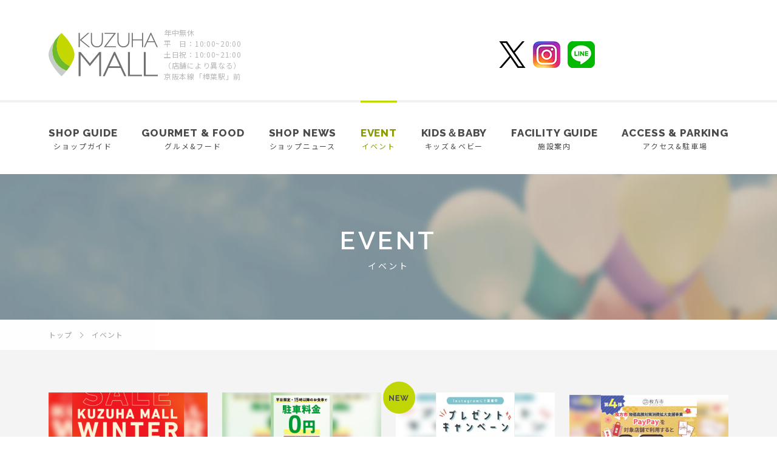

--- FILE ---
content_type: text/html; charset=UTF-8
request_url: https://kuzuha-mall.com/event/?y=2023&m=09&d=05
body_size: 4318
content:
<!DOCTYPE html>
<html>
<head>
<!-- Global site tag (gtag.js) - Google Analytics -->
<script async src="https://www.googletagmanager.com/gtag/js?id=G-D2REQFQ1CC"></script>
<script>
  window.dataLayer = window.dataLayer || [];
  function gtag(){dataLayer.push(arguments);}
  gtag('js', new Date());

  gtag('config', 'G-D2REQFQ1CC');
</script>

<!-- Google Tag Manager -->
<script>(function(w,d,s,l,i){w[l]=w[l]||[];w[l].push({'gtm.start':
new Date().getTime(),event:'gtm.js'});var f=d.getElementsByTagName(s)[0],
j=d.createElement(s),dl=l!='dataLayer'?'&l='+l:'';j.async=true;j.src=
'https://www.googletagmanager.com/gtm.js?id='+i+dl;f.parentNode.insertBefore(j,f);
})(window,document,'script','dataLayer','GTM-5VG5LX9');</script>
<!-- End Google Tag Manager -->

<meta charset="UTF-8">
<meta http-equiv="X-UA-Compatible" content="ie=edge">
<meta name="viewport" content="width=1200">
<title>イベント｜KUZUHA MALL くずはモール</title>
<meta name="description" content="くずはモールの最新イベント情報をご覧いただけます。">
<meta name="keyword" content="くずは,モール,楠葉,樟葉,イベント,ニュース,最新,新着">
<link rel="alternate" media="only screen and (max-width: 640px)" href="/sp/event/?y=2023&m=09&d=05" />
<meta property="og:site_name" content="くずはモール">
<meta property="og:type" content="article">
<meta property="og:url" content="https://kuzuha-mall.com/event/?y=2023&m=09&d=05">
<meta property="og:title" content="イベント｜KUZUHA MALL くずはモール">
<meta property="og:description" content="くずはモールの最新イベント情報をご覧いただけます。">
<meta property="og:image" content="https://kuzuha-mall.com/assets/images/common/ogp.png">
<meta property="og:locale" content="ja_JP">
<meta property="fb:app_id" content="100004595089212" />
<link rel="stylesheet" href="/assets/css/base.css">
<link rel="stylesheet" href="/assets/css/common.css">
<link rel="stylesheet" href="/assets/css/event.css">
<link rel="shortcut icon" type="image/vnd.microsoft.icon" href="/favicon.ico">
<link rel="apple-touch-icon" href="/apple-touch-icon.png">
<link href="https://fonts.googleapis.com/css?family=Noto+Sans+JP:400,700|Raleway:600,700,800" id="gwebfont">

<!-- Global site tag (gtag.js) - Google Analytics -->
<script async src="https://www.googletagmanager.com/gtag/js?id=UA-48617858-1"></script>
<script>
  window.dataLayer = window.dataLayer || [];
  function gtag(){dataLayer.push(arguments);}
  gtag('js', new Date());

  gtag('config', 'UA-48617858-1');
</script></head>

<body id="Top" class="BD-event BD-event-index">
<!-- Google Tag Manager (noscript) -->
<noscript><iframe src="https://www.googletagmanager.com/ns.html?id=GTM-5VG5LX9"
height="0" width="0" style="display:none;visibility:hidden"></iframe></noscript>
<!-- End Google Tag Manager (noscript) -->
<div class="wrapper">
<section class="cmn-header">
  <div class="header-inner">
    <div class="store-info">
      <h1 class="header-logo"><a href="/"><img src="/assets/images/common/logo_kuzuha_mall_hd.svg" width="180" alt="KUZUHA MALL"></a></h1>
      <p class="info-text">年中無休<br>
      平　日：10:00~20:00<br>
      土日祝：10:00~21:00<br>
      （店舗により異なる）<br>
      京阪本線「樟葉駅」前</p>
    <!-- /.store-info --></div>
        <ul class="sns-info" style="margin-right:220px;">
      <li><a href="https://twitter.com/KUZUHA_MALL" target="_blank"><img src="/assets/images/common/icon_tw.png" alt="くずはモール公式ツイッター"></a></li>
      <li><a href="https://www.instagram.com/kuzuhamall_official/" target="_blank"><img src="/assets/images/common/icon_insta.png" alt="くずはモール公式インスタグラム"></a></li>
      <li><a href="https://lin.ee/0us7XO1" target="_blank"><img src="/assets/images/common/icon_line.png" alt="くずはモール公式ツイッター"></a></li>
    <!-- /.sns-inf --></ul>
  <!-- /.header-inner --></div>
</section>

<section class="cmn-gnav">
  <div class="cmn-nav-contents">
    <div class="nav-in">
      <div class="logo"><a href="/"><img src="/assets/images/common/logo_kuzuha_mall.svg" width="160" alt="KUZUHA MALL"></a></div>
      <nav>
        <ul class="gnav-list">
          <li class="gnav-shopguide">
            <a href="/shopguide/floor/">
              <div class="txt-en">SHOP GUIDE</div>
              <div class="txt-ja">ショップガイド</div>
            </a>
          </li>
          <li class="gnav-gourmetfood">
            <a href="/gourmetfood/">
              <div class="txt-en">GOURMET &amp; FOOD</div>
              <div class="txt-ja">グルメ&amp;フード</div>
            </a>
          </li>
          <li class="gnav-shopnews">
            <a href="/shopnews/">
              <div class="txt-en">SHOP NEWS</div>
              <div class="txt-ja">ショップニュース</div>
            </a>
          </li>
          <li class="gnav-event">
            <a href="/event/">
              <div class="txt-en">EVENT</div>
              <div class="txt-ja">イベント</div>
            </a>
          </li>
          <li class="gnav-card">
            <a href="/kids/">
              <div class="txt-en">KIDS＆BABY</div>
              <div class="txt-ja">キッズ＆ベビー</div>
            </a>
          </li>
          <li class="gnav-facilityguide">
            <a href="/facilities/">
              <div class="txt-en">FACILITY GUIDE</div>
              <div class="txt-ja">施設案内</div>
            </a>
          </li>
          <li class="gnav-accesshours">
            <a href="/access/">
              <div class="txt-en">ACCESS &amp; PARKING</div>
              <div class="txt-ja">アクセス&amp;駐車場</div>
            </a>
          </li>
        </ul>
      </nav>
    <!-- /.nav-in --></div>
  <!-- /.cmn-nav-contents --></div>
<!-- /.cmn-gnav --></section>

<section class="cmn-contents-wrapper">

<header class="cmn-page-title">
  <h1 class="cmn-title">
    <div class="ttl-en txt-en">EVENT</div>
    <div class="ttl-ja">イベント</div>
  </h1>
</header>

<div class="cmn-breadcrumb-block js-gnavfixed-trigger">
  <ol class="cmn-breadcrumb" itemscope itemtype="https://schema.org/BreadcrumbList">
    <li itemprop="itemListElement" itemscope itemtype="https://schema.org/ListItem">
      <a href="/" itemprop="item">
        <span itemprop="name">トップ</span>
      </a>
      <meta itemprop="position" content="1" />
    </li>
     <li itemscope itemtype="https://schema.org/ListItem">
      <span itemprop="name">イベント</span>
      <meta itemprop="position" content="2" />
    </li>
  </ol>
<!-- /.cmn-breadcrumb-block --></div>


<section class="cmn-page-content">

    
  
  <?php// EventList ?>
    <section class="event-block">
      <div class="cmn-contents js-fade">
        
                  <ul class="cmn-listtype01">
                                        <li class=" list-item js-fade fadeup">
                <a href="/event/detail/?id=2389">
                  <div class="photo-box">
                    <div class="photo-bg js-blur" data-bg="https://kuzuha-mall.com/uploads/images/resized/0x262/kuzuhamall/000003/000003/72b0b7a1.png"></div>
                    <div class="photo"><img src="https://kuzuha-mall.com/uploads/images/resized/0x262/kuzuhamall/000003/000003/72b0b7a1.png" alt="2025 WINTER SALE"></div>
                    <div class="more"><span class="txt-en">MORE</span></div>
                  <!-- /.photo-box --></div>
                  <div class="info-box">
                    <div class="ttl">2025 WINTER SALE</div>
                    <div class="date">2025年12月26日(金)～1月31日(土)<br></div>
                  <!-- /.info-box --></div>
                </a>
              </li>
                                        <li class=" list-item js-fade fadeup">
                <a href="/event/detail/?id=2438">
                  <div class="photo-box">
                    <div class="photo-bg js-blur" data-bg="https://kuzuha-mall.com/uploads/images/resized/0x262/kuzuhamall/000003/000003/891c36e1.jpg"></div>
                    <div class="photo"><img src="https://kuzuha-mall.com/uploads/images/resized/0x262/kuzuhamall/000003/000003/891c36e1.jpg" alt="〈平日15時以降限定〉レストラン店舗利用で駐車料金無料！"></div>
                    <div class="more"><span class="txt-en">MORE</span></div>
                  <!-- /.photo-box --></div>
                  <div class="info-box">
                    <div class="ttl">〈平日15時以降限定〉レストラン店舗利用で駐車料金無料！</div>
                    <div class="date">１月13日（火）～2月27日（金）※無料対象外：土日祝



<br></div>
                  <!-- /.info-box --></div>
                </a>
              </li>
                                        <li class="icon-new list-item js-fade fadeup">
                <a href="/event/detail/?id=2445">
                  <div class="photo-box">
                    <div class="photo-bg js-blur" data-bg="https://kuzuha-mall.com/uploads/images/resized/0x262/kuzuhamall/000003/000003/18d3f04f.jpeg"></div>
                    <div class="photo"><img src="https://kuzuha-mall.com/uploads/images/resized/0x262/kuzuhamall/000003/000003/18d3f04f.jpeg" alt="くずはモール公式Instagramプレゼントキャンペーン！"></div>
                    <div class="more"><span class="txt-en">MORE</span></div>
                  <!-- /.photo-box --></div>
                  <div class="info-box">
                    <div class="ttl">くずはモール公式Instagramプレゼントキャンペーン！</div>
                    <div class="date">1月9日(金)～1月18日(日)<br>くずはモール公式Instagram</div>
                  <!-- /.info-box --></div>
                </a>
              </li>
                                        <li class=" list-item js-fade fadeup">
                <a href="/event/detail/?id=2428">
                  <div class="photo-box">
                    <div class="photo-bg js-blur" data-bg="https://kuzuha-mall.com/uploads/images/resized/0x262/kuzuhamall/000003/000003/58a74b9d.png"></div>
                    <div class="photo"><img src="https://kuzuha-mall.com/uploads/images/resized/0x262/kuzuhamall/000003/000003/58a74b9d.png" alt="枚方市 PayPayで最大15％戻ってくるキャンペーン"></div>
                    <div class="more"><span class="txt-en">MORE</span></div>
                  <!-- /.photo-box --></div>
                  <div class="info-box">
                    <div class="ttl">枚方市 PayPayで最大15％戻ってくるキャンペーン</div>
                    <div class="date">2026年1月5日（月）～2月1日（日）<br></div>
                  <!-- /.info-box --></div>
                </a>
              </li>
                                        <li class=" list-item js-fade fadeup">
                <a href="/event/detail/?id=2426">
                  <div class="photo-box">
                    <div class="photo-bg js-blur" data-bg="https://kuzuha-mall.com/uploads/images/resized/0x262/kuzuhamall/000003/000003/61f13a68.jpg"></div>
                    <div class="photo"><img src="https://kuzuha-mall.com/uploads/images/resized/0x262/kuzuhamall/000003/000003/61f13a68.jpg" alt="新春！お年玉キャンペーン！"></div>
                    <div class="more"><span class="txt-en">MORE</span></div>
                  <!-- /.photo-box --></div>
                  <div class="info-box">
                    <div class="ttl">新春！お年玉キャンペーン！</div>
                    <div class="date">2026年1月5日(月)～2026年1月31日(土)<br></div>
                  <!-- /.info-box --></div>
                </a>
              </li>
                                        <li class=" list-item js-fade fadeup">
                <a href="/event/detail/?id=2431">
                  <div class="photo-box">
                    <div class="photo-bg js-blur" data-bg="https://kuzuha-mall.com/uploads/images/resized/0x262/kuzuhamall/000003/000003/3a5c03c2.jpg"></div>
                    <div class="photo"><img src="https://kuzuha-mall.com/uploads/images/resized/0x262/kuzuhamall/000003/000003/3a5c03c2.jpg" alt="第9回￥0Market "></div>
                    <div class="more"><span class="txt-en">MORE</span></div>
                  <!-- /.photo-box --></div>
                  <div class="info-box">
                    <div class="ttl">第9回￥0Market </div>
                    <div class="date">1月18日(日)10:00～16:00<br>南館ヒカリノモール1F SANZENｰHIROBA

</div>
                  <!-- /.info-box --></div>
                </a>
              </li>
                                        <li class="icon-new list-item js-fade fadeup">
                <a href="/event/detail/?id=2451">
                  <div class="photo-box">
                    <div class="photo-bg js-blur" data-bg="https://kuzuha-mall.com/uploads/images/resized/0x262/kuzuhamall/000003/000003/79cd6c5e.jpeg"></div>
                    <div class="photo"><img src="https://kuzuha-mall.com/uploads/images/resized/0x262/kuzuhamall/000003/000003/79cd6c5e.jpeg" alt="Jasmin Speaks POP UP STORE"></div>
                    <div class="more"><span class="txt-en">MORE</span></div>
                  <!-- /.photo-box --></div>
                  <div class="info-box">
                    <div class="ttl">Jasmin Speaks POP UP STORE</div>
                    <div class="date">1月14日(水)～1月25日(日)<br>本館ミドリノモール1F モールアベニュー（Jasmin Speaks前）</div>
                  <!-- /.info-box --></div>
                </a>
              </li>
                                        <li class="icon-new list-item js-fade fadeup">
                <a href="/event/detail/?id=2450">
                  <div class="photo-box">
                    <div class="photo-bg js-blur" data-bg="https://kuzuha-mall.com/uploads/images/resized/0x262/kuzuhamall/000003/000003/2e0623c7.jpg"></div>
                    <div class="photo"><img src="https://kuzuha-mall.com/uploads/images/resized/0x262/kuzuhamall/000003/000003/2e0623c7.jpg" alt="絹屋"></div>
                    <div class="more"><span class="txt-en">MORE</span></div>
                  <!-- /.photo-box --></div>
                  <div class="info-box">
                    <div class="ttl">絹屋</div>
                    <div class="date">1月15日(木)～1月21日(水)<br>本館ミドリノモール1F モールアベニュー（インフォメーション側）</div>
                  <!-- /.info-box --></div>
                </a>
              </li>
                                        <li class=" list-item js-fade fadeup">
                <a href="/event/detail/?id=2432">
                  <div class="photo-box">
                    <div class="photo-bg js-blur" data-bg="https://kuzuha-mall.com/uploads/images/resized/0x262/kuzuhamall/000003/000003/44c10038.jpg"></div>
                    <div class="photo"><img src="https://kuzuha-mall.com/uploads/images/resized/0x262/kuzuhamall/000003/000003/44c10038.jpg" alt="三菱UFJ銀行　期間限定で出店します！"></div>
                    <div class="more"><span class="txt-en">MORE</span></div>
                  <!-- /.photo-box --></div>
                  <div class="info-box">
                    <div class="ttl">三菱UFJ銀行 期間限定で出店します！</div>
                    <div class="date">1月12日（月・祝）～1月16日（金）<br>本館ミドリノモール2Fチャオパニックティピー前</div>
                  <!-- /.info-box --></div>
                </a>
              </li>
                                        <li class=" list-item js-fade fadeup">
                <a href="/event/detail/?id=2436">
                  <div class="photo-box">
                    <div class="photo-bg js-blur" data-bg="https://kuzuha-mall.com/uploads/images/resized/0x262/kuzuhamall/000003/000003/f32d84c7.jpg"></div>
                    <div class="photo"><img src="https://kuzuha-mall.com/uploads/images/resized/0x262/kuzuhamall/000003/000003/f32d84c7.jpg" alt="SIXPAD HOMEGYM体験販売会"></div>
                    <div class="more"><span class="txt-en">MORE</span></div>
                  <!-- /.photo-box --></div>
                  <div class="info-box">
                    <div class="ttl">SIXPAD HOMEGYM体験販売会</div>
                    <div class="date">1/5（月）～1/18（日）<br>本館ミドリノモール3階水嶋書房前</div>
                  <!-- /.info-box --></div>
                </a>
              </li>
                                        <li class=" list-item js-fade fadeup">
                <a href="/event/detail/?id=2434">
                  <div class="photo-box">
                    <div class="photo-bg js-blur" data-bg="https://kuzuha-mall.com/uploads/images/resized/0x262/kuzuhamall/000003/000003/1003059a.jpeg"></div>
                    <div class="photo"><img src="https://kuzuha-mall.com/uploads/images/resized/0x262/kuzuhamall/000003/000003/1003059a.jpeg" alt="ZAKKA IVY"></div>
                    <div class="more"><span class="txt-en">MORE</span></div>
                  <!-- /.photo-box --></div>
                  <div class="info-box">
                    <div class="ttl">ZAKKA IVY</div>
                    <div class="date">1月12日(月・祝)～1月18日(日)※最終日/19：00まで<br>南館ヒカリノモール2F ABCｰMART横</div>
                  <!-- /.info-box --></div>
                </a>
              </li>
                                        <li class=" list-item js-fade fadeup">
                <a href="/event/detail/?id=2437">
                  <div class="photo-box">
                    <div class="photo-bg js-blur" data-bg="https://kuzuha-mall.com/uploads/images/resized/0x262/kuzuhamall/000003/000003/ffd46f6f.jpeg"></div>
                    <div class="photo"><img src="https://kuzuha-mall.com/uploads/images/resized/0x262/kuzuhamall/000003/000003/ffd46f6f.jpeg" alt="SALON1979"></div>
                    <div class="more"><span class="txt-en">MORE</span></div>
                  <!-- /.photo-box --></div>
                  <div class="info-box">
                    <div class="ttl">SALON1979</div>
                    <div class="date">1月15日(木)～1月21日(水)
(※最終営業日19時まで)<br>本館ハナノモール1F アーバンリサーチドアーズ前</div>
                  <!-- /.info-box --></div>
                </a>
              </li>
                      </ul>
              <!-- /.cmn-contents --></div>
      
                    <div class="cmn-pager-block js-fade">
          <div class="cmn-pager">
            <div class="btn back">
                          </div>
            <div class="btn next">
                              <a href="?p=2&y=2023&m=09&d=05">
                  <span>NEXT</span><svg class="icon-arrow"><use xlink:href="/assets/images/common/sprite.svg#icon_arrow02"/></svg>
                </a>
                          </div>
          </div>
        <!-- /.cmn-pager --></div>
          </section>
<!-- /.cmn-page-content --></section>
<!-- /.cmn-contents-wrapper --></section>
<div class="pageTop">
  <a href="#Top" class="scroll">ページTOP</a>
</div>

<section class="cmn-footer js-fade">
  <ul class="footer-navi">
    <li><a href="/faq/">よくあるご質問</a></li>
    <li><a href="https://www.kuzuhamall-job.jp/" target="_blank">スタッフ募集</a></li>
    <li><a href="/sitemap/">サイトマップ</a></li>
    <li><a href="/privacy/">プライバシーポリシー</a></li>
  </ul>
  <div class="footer-logo">
    <div class="logo kuzuha_mall"><a href="/"><img src="/assets/images/common/logo_kuzuha_mall.svg" width="287" alt="KUZUHA MALL"></a></div>
    <div class="logo keihan_systems"><a href="https://www.mall-keihan.co.jp/" target="_blank"><img src="/assets/images/common/logo_keihan_systems.png" width="102" height="27" alt="京阪流通システムズ"></a></div>
  <!-- /.footer-logo --></div>
  <div class="store-info">
    <p class="text">〒573-1121 大阪府枚方市楠葉花園町15-1 / TEL:072-866-3300</p>
  <!-- /.store-info --></div>
  <div class="copyright">Copyright &copy; KUZUHA MALL All rights reserved.</div>
</section>
<!-- /.wrapper --></div>
<script src="/assets/js/lib/jquery-3.7.1.min.js"></script>
<script src="/assets/js/lib/svgxuse.js"></script>
<script src="/assets/js/lib/background-blur.min.js"></script>
<script src="/assets/js/common.js"></script>
</body>
</html>


--- FILE ---
content_type: text/css
request_url: https://kuzuha-mall.com/assets/css/common.css
body_size: 4382
content:
@charset "UTF-8";
/*------------------------------------------
  Base Layout
------------------------------------------*/
html {
  font-size: 62.5%;
  overflow-y: scroll;
  -webkit-text-size-adjust: 100%;
  -ms-text-size-adjust: 100%;
}

body {
  font-family: "Noto Sans JP", sans-serif;
  font-size: 14px;
  font-size: 1.4rem;
  background: #fff;
  color: #4a4a4a;
  line-height: 1.5;
  letter-spacing: 0.05em;
}

img {
  max-width: 100%;
  vertical-align: top;
}

.img-full {
  width: 100%;
}

a {
  color: #4a4a4a;
  text-decoration: none;
  -webkit-transition: all 0.2s ease;
  transition: all 0.2s ease;
}

a img {
  -webkit-transition: all 0.2s ease;
  transition: all 0.2s ease;
}

a:hover {
  text-decoration: none;
  -webkit-transition: all 0.2s ease;
  transition: all 0.2s ease;
}

a:hover img {
  -webkit-transition: all 0.2s ease;
  transition: all 0.2s ease;
  opacity: .7;
}

.txt-en {
  font-family: "Raleway", sans-serif;
}

.js-fade {
  opacity: 0;
}

.js-fade.active {
  -webkit-animation: fadePage 1s ease 0s forwards;
  animation: fadePage 1s ease 0s forwards;
}

@-webkit-keyframes fadePage {
  0% {
    opacity: 0;
  }
  100% {
    opacity: 1;
  }
}

@keyframes fadePage {
  0% {
    opacity: 0;
  }
  100% {
    opacity: 1;
  }
}

.js-fade.fadeup.active {
  -webkit-animation: fadeup 2s ease 0s forwards;
  animation: fadeup 2s ease 0s forwards;
}

@-webkit-keyframes fadeup {
  0% {
    opacity: 0;
    -webkit-transform: translateY(30px);
    transform: translateY(30px);
  }
  100% {
    opacity: 1;
    -webkit-transform: translateY(0);
    transform: translateY(0);
  }
}

@keyframes fadeup {
  0% {
    opacity: 0;
    -webkit-transform: translateY(30px);
    transform: translateY(30px);
  }
  100% {
    opacity: 1;
    -webkit-transform: translateY(0);
    transform: translateY(0);
  }
}

.wrapper {
  position: relative;
  min-width: 1140px;
}

/*------------------------------------------
  header
------------------------------------------*/
.cmn-header {
  min-width: 1120px;
  padding: 45px 0 30px;
  border-bottom: 1px solid #f1f1f1;
  opacity: 0;
  -webkit-animation: fadePage 1s ease 0.3s forwards;
  animation: fadePage 1s ease 0.3s forwards;
}

.cmn-header .header-inner {
  width: 1120px;
  margin: 0 auto;
  display: -webkit-box;
  display: -webkit-flex;
  display: -ms-flexbox;
  display: flex;
  -webkit-box-pack: justify;
  -webkit-justify-content: space-between;
  -ms-flex-pack: justify;
  justify-content: space-between;
  -webkit-box-align: center;
  -webkit-align-items: center;
  -ms-flex-align: center;
  align-items: center;
}

.cmn-header .store-info,
.cmn-header .parking-info .parking-inner,
.cmn-header .parking-info .status-list,
.cmn-header .sns-info {
  display: -webkit-box;
  display: -webkit-flex;
  display: -ms-flexbox;
  display: flex;
  -webkit-box-align: center;
  -webkit-align-items: center;
  -ms-flex-align: center;
  align-items: center;
}

.cmn-header .store-info .info-text {
  margin-left: 10px;
  color: #b7b7b7;
  font-size: 12px;
  font-size: 1.2rem;
}

.cmn-header .parking-info {
  margin-left: 30px;
  width: 395px;
  height: 45px;
}

.cmn-header .parking-info iframe {
  width: 395px;
  height: 45px;
}

.cmn-header .sns-info li {
  margin-left: 12px;
}

/*------------------------------------------
  gnav
------------------------------------------*/
.cmn-gnav {
  text-align: center;
  border-top: 3px solid #f1f1f1;
  opacity: 0;
  -webkit-animation: fadePage 1s ease 0.3s forwards;
  animation: fadePage 1s ease 0.3s forwards;
}

.cmn-gnav .cmn-nav-contents {
  position: relative;
}

.cmn-gnav .logo {
  display: none;
}

.cmn-gnav .gnav-list {
  display: -webkit-box;
  display: -webkit-flex;
  display: -ms-flexbox;
  display: flex;
  -webkit-box-align: center;
  -webkit-align-items: center;
  -ms-flex-align: center;
  align-items: center;
  -webkit-box-pack: justify;
  -webkit-justify-content: space-between;
  -ms-flex-pack: justify;
  justify-content: space-between;
  max-width: 1120px;
  margin: 0 auto;
}

.cmn-gnav .gnav-list li {
  text-align: center;
  font-size: 12px;
  font-size: 1.2rem;
}

.cmn-gnav .gnav-list li .txt-en {
  font-size: 17px;
  font-size: 1.7rem;
  font-weight: 800;
  letter-spacing: .05em;
}

.cmn-gnav .gnav-list li .txt-ja {
  letter-spacing: .15em;
}

.cmn-gnav .gnav-list li a {
  display: block;
  padding: 38px 0 37px;
  position: relative;
}

.cmn-gnav .gnav-list li a:after {
  position: absolute;
  top: -3px;
  left: 0;
  content: '';
  width: 100%;
  height: 3px;
  background: #c0d700;
  -webkit-transform: scale(0, 1);
  transform: scale(0, 1);
  -webkit-transform-origin: center top;
  transform-origin: center top;
  -webkit-transition: -webkit-transform .3s;
  transition: -webkit-transform .3s;
  transition: transform .3s;
  transition: transform .3s, -webkit-transform .3s;
}

.cmn-gnav .gnav-list li a:hover:after {
  -webkit-transform: scale(1, 1);
  transform: scale(1, 1);
}

.cmn-gnav .gnav-list li a:hover {
  color: #8a9a00;
}

.gnav-fixed {
  position: fixed;
  top: 0;
  left: 0;
  width: 100%;
  height: 53px;
  z-index: 1000;
  padding: 0;
  -webkit-transition: top 0.3s ease;
  transition: top 0.3s ease;
  background: white;
  -webkit-box-shadow: 0 3px 6px -4px #999;
  box-shadow: 0 3px 6px -4px #999;
}

.gnav-fixed .nav-in {
  position: relative;
  height: 53px;
  width: 1100px;
  margin: 0 auto;
  padding: 0 10px;
  display: -webkit-box;
  display: -webkit-flex;
  display: -ms-flexbox;
  display: flex;
  -webkit-box-align: center;
  -webkit-align-items: center;
  -ms-flex-align: center;
  align-items: center;
  -webkit-box-pack: justify;
  -webkit-justify-content: space-between;
  -ms-flex-pack: justify;
  justify-content: space-between;
}

.gnav-fixed .logo {
  display: block;
  width: 160px;
  text-align: center;
}

.gnav-fixed .logo a {
  height: 53px;
  vertical-align: middle;
}

.gnav-fixed .logo a:hover {
  opacity: 0.7;
}

.gnav-fixed .gnav-list {
  width: 910px;
}

.gnav-fixed .gnav-list li .txt-en {
  font-size: 15px;
  font-size: 1.5rem;
  font-weight: 700;
}

.gnav-fixed .gnav-list li a {
  padding: 5px 0;
}

.gnav-fixed .gnav-list li a:after {
  top: -6px;
}

/*------------------------------------------
  Contents
------------------------------------------*/
.cmn-contents-wrapper {
  background: #f4f4f4;
}

.cmn-page-title {
  display: -webkit-box;
  display: -webkit-flex;
  display: -ms-flexbox;
  display: flex;
  -webkit-box-align: center;
  -webkit-align-items: center;
  -ms-flex-align: center;
  align-items: center;
  -webkit-box-pack: center;
  -webkit-justify-content: center;
  -ms-flex-pack: center;
  justify-content: center;
  width: 100%;
  height: 240px;
  opacity: 0;
  -webkit-animation: fadePage 1s ease 0.3s forwards;
  animation: fadePage 1s ease 0.3s forwards;
}

.cmn-page-title .cmn-title {
  text-align: center;
  color: #fff;
}

.cmn-page-title .cmn-title .ttl-en {
  font-size: 42px;
  font-size: 4.2rem;
  letter-spacing: .11em;
}

.cmn-page-title .cmn-title .ttl-ja {
  font-size: 14px;
  font-size: 1.4rem;
  letter-spacing: .2em;
}

.cmn-page-content {
  padding: 70px 0;
}

.cmn-special-bnr {
  text-align: center;
  /*background: #eaeaea;*/
  width: 1120px;
  margin: -20px auto 80px;
}

.cmn-special-bnr a img {
  -webkit-transition: all 0.5s ease;
  transition: all 0.5s ease;
}

.cmn-special-bnr a:hover img {
  -webkit-transition: all 0.5s ease;
  transition: all 0.5s ease;
  opacity: .7;
}

.cmn-block {
  padding: 70px 0;
}

.cmn-headline-title {
  text-align: center;
  margin-bottom: 40px;
}

.cmn-headline-title .ttl-ja {
  font-size: 11px;
  font-size: 1.1rem;
}

.cmn-headline-title .ttl-en {
  display: inline-block;
  font-size: 32px;
  font-size: 3.2rem;
  letter-spacing: .1em;
  padding-bottom: 3px;
  border-bottom: 2px solid;
}

.cmn-contents {
  width: 1120px;
  margin: 0 auto;
}

/*  Item list 01
-------------------------*/
.cmn-listtype01 {
  width: 1120px;
  margin: 0 auto;
  display: -webkit-box;
  display: -webkit-flex;
  display: -ms-flexbox;
  display: flex;
  -webkit-flex-wrap: wrap;
  -ms-flex-wrap: wrap;
  flex-wrap: wrap;
}

.cmn-listtype01 .list-item {
  position: relative;
  margin-right: 24px;
  margin-bottom: 40px;
  width: 262px;
}

.cmn-listtype01 .list-item:nth-child(4n) {
  margin-right: 0;
}

.cmn-listtype01 .list-item a {
  position: relative;
  display: block;
  height: 100%;
  background: #fff;
}

.cmn-listtype01 .list-item a:hover .photo img {
  opacity: 1;
}

.cmn-listtype01 .icon-new:before {
  position: absolute;
  z-index: 2;
  content: '';
  width: 53px;
  height: 53px;
  top: -18px;
  left: -21px;
  background: url(/assets/images/common/icon_new.svg) no-repeat;
  background-size: 53px;
}

.cmn-listtype01 .photo-box {
  position: relative;
  width: 262px;
  height: 182px;
  overflow: hidden;
  -webkit-box-sizing: border-box;
  box-sizing: border-box;
}

.cmn-listtype01 .photo-bg {
  position: relative;
  top: -6px;
  left: -6px;
  width: calc(100% + 12px);
  height: calc(100% + 12px);
  background-repeat: no-repeat;
  background-size: cover;
  background-position: center;
}

.cmn-listtype01 .photo {
  position: absolute;
  top: 0;
  left: 0;
  width: 100%;
  height: 100%;
  overflow: hidden;
}

.cmn-listtype01 .photo img {
  position: absolute;
  top: 0;
  bottom: 0;
  left: 0;
  right: 0;
  margin: auto;
  max-width: 100%;
  max-height: 100%;
  -webkit-transform: scale(1);
  transform: scale(1);
  -webkit-transition: all 0.6s ease;
  transition: all 0.6s ease;
}

.cmn-listtype01 .more {
  opacity: 0;
  position: absolute;
  width: 100%;
  height: 100%;
  top: 0;
  left: 0;
  background: rgba(51, 51, 51, 0.5);
  -webkit-transition: all 0.6s ease;
  transition: all 0.6s ease;
  text-align: center;
}

.cmn-listtype01 .more span {
  color: #fff;
  position: absolute;
  top: 0;
  left: 0;
  right: 0;
  bottom: 0;
  margin: auto;
  width: 203px;
  height: 46px;
  line-height: 46px;
  font-size: 24px;
  font-size: 2.4rem;
  font-weight: 600;
  letter-spacing: .21em;
}

.cmn-listtype01 .info-box {
  background: #fff;
  padding: 26px 25px;
  word-break: break-all;
}

.cmn-listtype01 .ttl {
  font-weight: bold;
  line-height: 1.857142857;
  letter-spacing: .07em;
}

.cmn-listtype01 .date,
.cmn-listtype01 .time {
  font-size: 12px;
  font-size: 1.2rem;
  letter-spacing: .07em;
  color: #a0a0a0;
  margin-top: 5px;
}

.cmn-listtype01 .date {
  margin-top: 10px;
}

.cmn-listtype01 .list-item a:hover {
  opacity: 1;
  -webkit-box-shadow: 0px 0px 10px 0px rgba(0, 0, 0, 0.2);
  box-shadow: 0px 0px 10px 0px rgba(0, 0, 0, 0.2);
  -webkit-transform: translate3d(0, -2px, 0);
  transform: translate3d(0, -2px, 0);
}

.cmn-listtype01 .list-item a:hover .photo img {
  -webkit-transform: scale(1.2);
  transform: scale(1.2);
  -webkit-transition: all 0.6s ease;
  transition: all 0.6s ease;
}

.cmn-listtype01 .list-item a:hover .more {
  opacity: 1;
  -webkit-transition: all 0.6s ease;
  transition: all 0.6s ease;
}

/*  Item list 02
-------------------------*/
.cmn-listtype02 {
  width: 1120px;
  margin: 0 auto;
  display: -webkit-box;
  display: -webkit-flex;
  display: -ms-flexbox;
  display: flex;
  -webkit-flex-wrap: wrap;
  -ms-flex-wrap: wrap;
  flex-wrap: wrap;
}

.cmn-listtype02 .list-item {
  position: relative;
  margin-right: 24px;
  margin-bottom: 40px;
  width: 262px;
}

.cmn-listtype02 .list-item:nth-child(4n) {
  margin-right: 0;
}

.cmn-listtype02 .list-item a {
  position: relative;
  display: block;
  height: 100%;
}

.cmn-listtype02 .icon-new:before {
  position: absolute;
  z-index: 2;
  content: '';
  width: 53px;
  height: 53px;
  top: -10px;
  left: -12px;
  background: url(/assets/images/common/icon_new.svg) no-repeat;
  background-size: 53px;
}

.cmn-listtype02 .photo-box {
  -webkit-transition: all 0.6s ease;
  transition: all 0.6s ease;
  position: relative;
  width: 262px;
  height: 262px;
  overflow: hidden;
  -webkit-box-sizing: border-box;
  box-sizing: border-box;
}

.cmn-listtype02 .photo {
  position: absolute;
  top: 0;
  left: 0;
  width: 100%;
  height: 100%;
  overflow: hidden;
}

.cmn-listtype02 .photo img {
  position: absolute;
  top: 0;
  bottom: 0;
  left: 0;
  right: 0;
  margin: auto;
  max-width: 100%;
  max-height: 100%;
  -webkit-transform: scale(1);
  transform: scale(1);
  -webkit-transition: all 0.6s ease;
  transition: all 0.6s ease;
}

.cmn-listtype02 .more {
  opacity: 0;
  position: absolute;
  width: 100%;
  height: 100%;
  top: 0;
  left: 0;
  background: rgba(51, 51, 51, 0.5);
  -webkit-transition: all 0.6s ease;
  transition: all 0.6s ease;
  text-align: center;
}

.cmn-listtype02 .more span {
  color: #fff;
  position: absolute;
  top: 0;
  left: 0;
  right: 0;
  bottom: 0;
  margin: auto;
  width: 203px;
  height: 46px;
  line-height: 46px;
  font-size: 24px;
  font-size: 2.4rem;
  font-weight: 600;
  letter-spacing: .21em;
}

.cmn-listtype02 .info-box {
  background: #fff;
  padding: 15px 0 0;
}

.cmn-listtype02 .ttl {
  font-size: 15px;
  font-size: 1.5rem;
  font-weight: bold;
  line-height: 1.857142857;
  letter-spacing: .07em;
}

.cmn-listtype02 .name,
.cmn-listtype02 .date {
  font-size: 13px;
  font-size: 1.3rem;
  letter-spacing: .07em;
  color: #a0a0a0;
  margin-top: 5px;
}

.cmn-listtype02 .date {
  font-size: 12px;
  font-size: 1.2rem;
  margin-top: 10px;
}

.cmn-listtype02 .list-item a:hover {
  opacity: 1;
}

.cmn-listtype02 .list-item a:hover .photo-box {
  -webkit-transition: all 0.6s ease;
  transition: all 0.6s ease;
  -webkit-box-shadow: 0px 0px 10px 0px rgba(0, 0, 0, 0.2);
  box-shadow: 0px 0px 10px 0px rgba(0, 0, 0, 0.2);
  -webkit-transform: translate3d(0, -2px, 0);
  transform: translate3d(0, -2px, 0);
}

.cmn-listtype02 .list-item a:hover .photo img {
  -webkit-transform: scale(1.2);
  transform: scale(1.2);
  -webkit-transition: all 0.6s ease;
  transition: all 0.6s ease;
}

.cmn-listtype02 .list-item a:hover .more {
  opacity: 1;
  -webkit-transition: all 0.6s ease;
  transition: all 0.6s ease;
}

.cmn-listtype01 .js-fade.fadeup.active:nth-child(4n+1),
.cmn-listtype02 .js-fade.fadeup.active:nth-child(4n+1) {
  -webkit-animation: fadeup 1.5s ease 0s forwards;
  animation: fadeup 1.5s ease 0s forwards;
}

.cmn-listtype01 .js-fade.fadeup.active:nth-child(4n+2),
.cmn-listtype02 .js-fade.fadeup.active:nth-child(4n+2) {
  -webkit-animation: fadeup 1.5s ease .4s forwards;
  animation: fadeup 1.5s ease .4s forwards;
}

.cmn-listtype01 .js-fade.fadeup.active:nth-child(4n+3),
.cmn-listtype02 .js-fade.fadeup.active:nth-child(4n+3) {
  -webkit-animation: fadeup 1.5s ease .8s forwards;
  animation: fadeup 1.5s ease .8s forwards;
}

.cmn-listtype01 .js-fade.fadeup.active:nth-child(4n+4),
.cmn-listtype02 .js-fade.fadeup.active:nth-child(4n+4) {
  -webkit-animation: fadeup 1.5s ease 1.2s forwards;
  animation: fadeup 1.5s ease 1.2s forwards;
}

/*  コンテンツがないときのコメント
-------------------------*/
.no-contents {
  text-align: center;
  padding: 50px 0;
}

/*  Button
-------------------------*/
.cmn-btn .inner {
  position: relative;
  z-index: 1;
  margin: 50px auto 0;
  text-align: center;
  width: 260px;
  height: 42px;
  line-height: 42px;
  overflow: hidden;
  border: 1px solid #8a9a00;
  border-radius: 50px;
  position: relative;
  display: block;
  color: #8a9a00;
  font-size: 15px;
  font-size: 1.5rem;
  letter-spacing: .075em;
  -webkit-transition: all 0.5s ease;
  transition: all 0.5s ease;
}

.cmn-btn .inner:before {
  position: absolute;
  top: 0;
  right: 0;
  bottom: 0;
  left: 0;
  z-index: -1;
  content: '';
  background: #c0d800;
  -webkit-transform-origin: right top;
  transform-origin: right top;
  -webkit-transform: scale(0, 1);
  transform: scale(0, 1);
  -webkit-transition: -webkit-transform .3s;
  transition: -webkit-transform .3s;
  transition: transform .3s;
  transition: transform .3s, -webkit-transform .3s;
}

.cmn-btn .inner:hover {
  color: #4a4a4a;
  border: 1px solid #c0d800;
}

.cmn-btn .inner:hover:before {
  -webkit-transform-origin: left top;
  transform-origin: left top;
  -webkit-transform: scale(1, 1);
  transform: scale(1, 1);
}

/*  パン屑
-------------------------*/
.cmn-breadcrumb-block {
  background: #fff;
  width: 100%;
  -webkit-animation: fadePage 1s ease 0.3s forwards;
  animation: fadePage 1s ease 0.3s forwards;
  opacity: 0;
}

.cmn-breadcrumb {
  width: 1120px;
  height: 50px;
  margin: 0 auto;
  display: -webkit-box;
  display: -webkit-flex;
  display: -ms-flexbox;
  display: flex;
  -webkit-box-align: center;
  -webkit-align-items: center;
  -ms-flex-align: center;
  align-items: center;
}

.cmn-breadcrumb li {
  position: relative;
  display: inline;
  font-size: 12px;
  font-size: 1.2rem;
  color: #a0a0a0;
  letter-spacing: .08em;
  padding-left: 32px;
}

.cmn-breadcrumb li:first-child {
  padding-left: 0;
}

.cmn-breadcrumb li:first-child:before {
  display: none;
}

.cmn-breadcrumb li:before {
  position: absolute;
  content: "";
  top: 0;
  left: 10px;
  margin-top: 6px;
  width: 6px;
  height: 6px;
  border-top: 1px solid #a0a0a0;
  border-right: 1px solid #a0a0a0;
  -webkit-transform: rotate(45deg);
  transform: rotate(45deg);
}

.cmn-breadcrumb li a {
  color: #a0a0a0;
  position: relative;
}

.cmn-breadcrumb li a:hover {
  text-decoration: underline;
}

/*  Shop LIST Category
-------------------------*/
.cmn-shopcategory-block .category-list {
  display: -webkit-box;
  display: -webkit-flex;
  display: -ms-flexbox;
  display: flex;
  -webkit-box-pack: justify;
  -webkit-justify-content: space-between;
  -ms-flex-pack: justify;
  justify-content: space-between;
  -webkit-box-align: center;
  -webkit-align-items: center;
  -ms-flex-align: center;
  align-items: center;
  text-align: center;
}

.cmn-shopcategory-block .category-list li {
  width: 144px;
  height: 144px;
}

.cmn-shopcategory-block .category-list li a {
  position: relative;
  display: -webkit-box;
  display: -webkit-flex;
  display: -ms-flexbox;
  display: flex;
  -webkit-box-pack: center;
  -webkit-justify-content: center;
  -ms-flex-pack: center;
  justify-content: center;
  -webkit-box-align: center;
  -webkit-align-items: center;
  -ms-flex-align: center;
  align-items: center;
  height: 100%;
  background: #fff;
  font-size: 13px;
  font-size: 1.3rem;
  line-height: 1.230769231;
  -webkit-transition: all 0.5s ease;
  transition: all 0.5s ease;
  border-radius: 0 8px 0 8px;
}

.cmn-shopcategory-block .category-list li a:after {
  position: absolute;
  right: 0;
  bottom: 0;
  width: 40px;
  height: 40px;
  content: url(../images/common/icon_arrow.svg);
}

.cmn-shopcategory-block .category-list li a:hover, .cmn-shopcategory-block .category-list li a.current {
  -webkit-transition: all 0.5s ease;
  transition: all 0.5s ease;
  background: #c0d700;
}

.cmn-shopcategory-block .category-list li a.current:after {
  display: none;
}

.cmn-shopcategory-block .category-list li svg {
  fill: #525252;
  margin-bottom: 5px;
}

.cmn-shopcategory-block .category-list li .txt-type01 {
  padding-top: .5em;
}

.cmn-shopcategory-block .icon-all {
  width: 39px;
  height: 65px;
}

.cmn-shopcategory-block .icon-fashion {
  width: 62px;
  height: 65px;
}

.cmn-shopcategory-block .icon-fashiongoods {
  width: 59px;
  height: 65px;
}

.cmn-shopcategory-block .icon-interior {
  width: 86px;
  height: 65px;
}

.cmn-shopcategory-block .icon-beauty {
  width: 39px;
  height: 65px;
}

.cmn-shopcategory-block .icon-gourmet {
  width: 81px;
  height: 65px;
}

.cmn-shopcategory-block .icon-service {
  width: 60px;
  height: 65px;
}

.cmn-shopcategory-block .icon-entertainment {
  width: 63px;
  height: 65px;
}

.cmn-shopcategory-block .category-list.type-02 li {
  width: 126px;
  height: 126px;
}

.cmn-shopcategory-block .category-list.type-02 li a:after {
  width: 32px;
  height: 32px;
}

.cmn-shopcategory-block .category-list.type-02 .icon-all {
  width: 39px;
  height: 57px;
}

.cmn-shopcategory-block .category-list.type-02 .icon-fashion {
  width: 52px;
  height: 57px;
}

.cmn-shopcategory-block .category-list.type-02 .icon-fashiongoods {
  width: 51px;
  height: 57px;
}

.cmn-shopcategory-block .category-list.type-02 .icon-interior {
  width: 76px;
  height: 57px;
}

.cmn-shopcategory-block .category-list.type-02 .icon-beauty {
  width: 34px;
  height: 57px;
}

.cmn-shopcategory-block .category-list.type-02 .icon-gourmet {
  width: 71px;
  height: 57px;
}

.cmn-shopcategory-block .category-list.type-02 .icon-service {
  width: 52px;
  height: 57px;
}

.cmn-shopcategory-block .category-list.type-02 .icon-entertainment {
  width: 53px;
  height: 57px;
}

/*  タブ
-------------------------*/
.cmn-tab-navi .tab-list {
  display: -webkit-box;
  display: -webkit-flex;
  display: -ms-flexbox;
  display: flex;
  -webkit-box-pack: justify;
  -webkit-justify-content: space-between;
  -ms-flex-pack: justify;
  justify-content: space-between;
  -webkit-box-align: center;
  -webkit-align-items: center;
  -ms-flex-align: center;
  align-items: center;
}

.cmn-tab-navi .tab-list > li {
  text-align: center;
}

.cmn-tab-navi .tab-list > li > a {
  width: 360px;
  height: 73px;
  display: -webkit-box;
  display: -webkit-flex;
  display: -ms-flexbox;
  display: flex;
  -webkit-box-pack: center;
  -webkit-justify-content: center;
  -ms-flex-pack: center;
  justify-content: center;
  -webkit-box-align: center;
  -webkit-align-items: center;
  -ms-flex-align: center;
  align-items: center;
  background: #fff;
  border-radius: 8px;
  -webkit-transition: all 0.5s ease;
  transition: all 0.5s ease;
  font-size: 18px;
  font-size: 1.8rem;
  font-weight: bold;
}

.cmn-tab-navi .tab-list > li > a:hover,
.cmn-tab-navi .tab-list > li .current {
  background: #c0d700;
  -webkit-transition: all 0.5s ease;
  transition: all 0.5s ease;
}

/*  ページ送り
-------------------------*/
.cmn-pager-block {
  text-align: center;
}

.cmn-pager-block .cmn-pager {
  display: -webkit-box;
  display: -webkit-flex;
  display: -ms-flexbox;
  display: flex;
  -webkit-box-align: center;
  -webkit-align-items: center;
  -ms-flex-align: center;
  align-items: center;
  -webkit-box-pack: center;
  -webkit-justify-content: center;
  -ms-flex-pack: center;
  justify-content: center;
}

.cmn-pager-block .btn {
  font-size: 19px;
  font-weight: 600;
  font-family: "Raleway", sans-serif;
  color: #d3d3d3;
  padding: 0 20px;
  line-height: 1;
}

.cmn-pager-block .btn svg {
  width: 19px;
  height: 17px;
  fill: #d3d3d3;
  padding: 0 20px;
}

.cmn-pager-block .btn a {
  position: relative;
  color: #8a9a00;
}

.cmn-pager-block .btn a svg {
  fill: #8a9a00;
}

.cmn-pager-block .btn a span {
  position: relative;
}

.cmn-pager-block .btn a span:after {
  position: absolute;
  bottom: -5px;
  content: "";
  width: 0%;
  height: 2px;
  background: #8a9a00;
  -webkit-transition: .3s;
  transition: .3s;
}

.cmn-pager-block .btn a:hover span:after {
  width: 100%;
}

.cmn-pager-block .back {
  border-right: 1px solid #d3d3d3;
}

.cmn-pager-block .back svg {
  -webkit-transform: rotate(180deg);
  transform: rotate(180deg);
}

.cmn-pager-block .back a span:after {
  right: 0;
}

.cmn-pager-block .next a span:after {
  left: 0;
}

/*  snsシェアボタン
-------------------------*/
.cmn-sns-wrap {
  border-top: 1px solid #d9d9d9;
  padding-top: 25px;
  margin-top: 40px;
}

.cmn-sns-wrap .cmn-sns-list {
  display: -webkit-box;
  display: -webkit-flex;
  display: -ms-flexbox;
  display: flex;
  -webkit-box-align: center;
  -webkit-align-items: center;
  -ms-flex-align: center;
  align-items: center;
}

.cmn-sns-wrap .cmn-sns-list li {
  margin-right: 25px;
}

.cmn-sns-wrap .item-line img {
  width: 25px;
  height: 24px;
}

.cmn-sns-wrap .item-fb img {
  width: 11px;
  height: 24px;
}

.cmn-sns-wrap .item-tw img {
  width: 20px;
  height: 24px;
}

/*------------------------------------------
  footer
------------------------------------------*/
.pageTop {
  display: none;
  position: relative;
  z-index: 10;
}

.pageTop a {
  display: block;
  width: 52px;
  height: 52px;
  right: 20px;
  border-radius: 50%;
  position: relative;
  background: #4a4a4a;
  text-indent: 100%;
  overflow: hidden;
  white-space: nowrap;
  -webkit-transition: all 0.5s ease;
  transition: all 0.5s ease;
}

.pageTop a:hover {
  opacity: .5;
  -webkit-transition: all 0.5s ease;
  transition: all 0.5s ease;
}

.pageTop a:after {
  content: "";
  display: block;
  width: 12px;
  height: 12px;
  border-top: 1px solid #fff;
  border-right: 1px solid #fff;
  transform: rotate(-45deg);
  -webkit-transform: rotate(-45deg);
  position: absolute;
  left: 50%;
  top: 50%;
  margin-left: -5px;
  margin-top: -3px;
}

.cmn-footer {
  padding: 70px 0;
  text-align: center;
}

.cmn-footer .footer-navi {
  display: -webkit-box;
  display: -webkit-flex;
  display: -ms-flexbox;
  display: flex;
  -webkit-box-pack: center;
  -webkit-justify-content: center;
  -ms-flex-pack: center;
  justify-content: center;
  margin-bottom: 40px;
}

.cmn-footer .footer-navi li {
  margin: 0 12px;
}

.cmn-footer .footer-navi li a {
  font-weight: bold;
}

.cmn-footer .footer-navi li a:hover {
  text-decoration: underline;
}

.cmn-footer .footer-logo {
  display: -webkit-box;
  display: -webkit-flex;
  display: -ms-flexbox;
  display: flex;
  -webkit-box-pack: center;
  -webkit-justify-content: center;
  -ms-flex-pack: center;
  justify-content: center;
  -webkit-box-align: center;
  -webkit-align-items: center;
  -ms-flex-align: center;
  align-items: center;
  margin-bottom: 30px;
}

.cmn-footer .footer-logo .logo {
  margin: 0 15px;
}

.cmn-footer .store-info {
  font-size: 13px;
  font-size: 1.3rem;
  margin-bottom: 10px;
}

.cmn-footer .copyright {
  font-size: 11px;
  font-size: 1.1rem;
  color: #b7b7b7;
}

/*------------------------------------------
  Parts
------------------------------------------*/
/*  Section
-------------------------*/
/*  Title
-------------------------*/
/*  Arrow
-------------------------*/
/*  Button
-------------------------*/
/*  Nav
-------------------------*/
/*  Box
-------------------------*/
/*  Text
-------------------------*/
/*  Label
-------------------------*/
/*  Item list
-------------------------*/
/*  Detail
-------------------------*/
/*  Tag
-------------------------*/
/*  Table
-------------------------*/
/*------------------------------------------
  Slider
------------------------------------------*/
.slick-slider {
  position: relative;
  display: block;
  -webkit-box-sizing: border-box;
  box-sizing: border-box;
  -webkit-touch-callout: none;
  -webkit-user-select: none;
  -moz-user-select: none;
  -ms-user-select: none;
  user-select: none;
  -ms-touch-action: pan-y;
  touch-action: pan-y;
  -webkit-tap-highlight-color: transparent;
}

.slick-list {
  position: relative;
  overflow: hidden;
  display: block;
  margin: 0;
  padding: 0;
}

.slick-list:focus {
  outline: none;
}

.slick-list.dragging {
  cursor: pointer;
  cursor: hand;
}

.slick-slider .slick-track,
.slick-slider .slick-list {
  -webkit-transform: translate3d(0, 0, 0);
  transform: translate3d(0, 0, 0);
}

.slick-track {
  position: relative;
  left: 0;
  top: 0;
  display: block;
}

.slick-track:before, .slick-track:after {
  content: "";
  display: table;
}

.slick-track:after {
  clear: both;
}

.slick-loading .slick-track {
  visibility: hidden;
}

.slick-slide {
  float: left;
  height: 100%;
  min-height: 1px;
  margin: 0 10px;
  display: none;
}

[dir="rtl"] .slick-slide {
  float: right;
}

.slick-slide img {
  display: block;
}

.slick-slide.slick-loading img {
  display: none;
}

.slick-slide.dragging img {
  pointer-events: none;
}

.slick-initialized .slick-slide {
  display: block;
}

.slick-loading .slick-slide {
  visibility: hidden;
}

.slick-vertical .slick-slide {
  display: block;
  height: auto;
  border: 1px solid transparent;
}

.slick-arrow.slick-hidden {
  display: none;
}

/*------------------------------------------
  印刷
------------------------------------------*/
@media print {
  body {
    -webkit-print-color-adjust: exact;
    font-family: sans-serif !important;
  }
  .js-fade {
    opacity: 1 !important;
  }
}

/*------------------------------------------
  Clearfix
------------------------------------------*/
.clearfix {
  *zoom: 1;
}

.clearfix:after {
  visibility: hidden;
  display: block;
  font-size: 0;
  content: " ";
  clear: both;
  height: 0;
}


--- FILE ---
content_type: text/css
request_url: https://kuzuha-mall.com/assets/css/event.css
body_size: 1517
content:
@charset "UTF-8";
.cmn-page-title {
  background: url(../images/event/bg_title.jpg) no-repeat center;
  background-size: cover;
}

.cmn-gnav li.gnav-event a {
  color: #8a9a00;
}

.cmn-gnav li.gnav-event a:after {
  -webkit-transform: scale(1, 1);
  transform: scale(1, 1);
}

/*------------------------------------------
  イベント -index.php
------------------------------------------*/
/*  カレンダー
-------------------------*/
.calendar-title {
  width: 1120px;
  margin: 0 auto 20px;
  position: relative;
}

.calendar-title .title {
  text-align: center;
  font-weight: bold;
  font-size: 24px;
  font-size: 2.4rem;
  letter-spacing: .1em;
}

.calendar-title .btn {
  position: absolute;
  top: 4px;
  font-size: 18px;
  font-size: 1.8rem;
}

.calendar-title .btn svg {
  position: relative;
  top: 1px;
  width: 19px;
  height: 17px;
  fill: #8a9a00;
}

.calendar-title .btn a {
  position: relative;
  color: #8a9a00;
}

.calendar-title .btn a span {
  position: relative;
  padding: 0 7px;
  letter-spacing: -.01em;
}

.calendar-title .btn a span:after {
  position: absolute;
  bottom: -5px;
  content: "";
  width: 0%;
  height: 2px;
  background: #8a9a00;
  -webkit-transition: .3s;
  transition: .3s;
}

.calendar-title .btn a:hover span:after {
  width: 100%;
}

.calendar-title .btn.prev {
  left: 0;
}

.calendar-title .btn.prev svg {
  -webkit-transform: rotate(180deg);
  transform: rotate(180deg);
}

.calendar-title .btn.prev a span:after {
  right: 0;
}

.calendar-title .btn.next {
  right: 0;
}

.calendar-title .btn.next a span:after {
  left: 0;
}

.calendar {
  width: 1120px;
  margin: 0 auto 60px;
  text-align: center;
  -webkit-box-sizing: border-box;
  box-sizing: border-box;
}

.calendar .note {
  font-size: 11px;
  font-size: 1.1rem;
  color: #a0a0a0;
  letter-spacing: .085em;
  margin-bottom: 15px;
}

.calendar table {
  width: 100%;
  table-layout: fixed;
  text-align: center;
}

.calendar tbody {
  border: 1px solid #d9d9d9;
  border-right: 0;
}

.calendar tbody td {
  position: relative;
  border-right: 1px solid #d9d9d9;
  padding-top: 30px;
}

.calendar tbody td a {
  display: block;
}

.calendar tbody td:before {
  position: absolute;
  top: 0;
  right: 0;
  left: 0;
  padding: 8px 0;
  text-align: center;
  line-height: 1;
}

.calendar tbody td.holiday:before {
  color: #e98a8a;
  background: #fae5e5;
}

.calendar tbody td.mon:before {
  content: '月';
}

.calendar tbody td.tue:before {
  content: '火';
}

.calendar tbody td.wed:before {
  content: '水';
}

.calendar tbody td.thu:before {
  content: '木';
}

.calendar tbody td.fri:before {
  content: '金';
}

.calendar tbody td.sat:before {
  content: '土';
  color: #6bb1dc;
  background: #e5effa;
}

.calendar tbody td.sun:before {
  content: '日';
  color: #e98a8a;
  background: #fae5e5;
}

.calendar tbody td span {
  display: block;
  background: #fff;
  padding: 9px 0;
}

.calendar tbody td a:hover span, .calendar tbody td.current span {
  background: #f4f7df;
  color: #8a9a00;
}

/*  イベントリスト
-------------------------*/
.event-navi {
  display: -webkit-box;
  display: -webkit-flex;
  display: -ms-flexbox;
  display: flex;
  -webkit-box-align: center;
  -webkit-align-items: center;
  -ms-flex-align: center;
  align-items: center;
  -webkit-box-pack: center;
  -webkit-justify-content: center;
  -ms-flex-pack: center;
  justify-content: center;
  margin-bottom: 70px;
}

.event-navi .navi {
  font-size: 18px;
  color: #d3d3d3;
  padding: 0 20px;
  line-height: 1;
}

.event-navi .navi:first-child {
  border-right: 1px solid #d3d3d3;
}

.event-navi .navi a {
  position: relative;
  color: #8a9a00;
}

.event-navi .navi a:after {
  position: absolute;
  left: 0;
  bottom: -5px;
  content: "";
  width: 0%;
  height: 2px;
  background: #8a9a00;
  -webkit-transition: .3s;
  transition: .3s;
}

.event-navi .navi a:hover:after {
  width: 100%;
}

.event-block .head-title {
  text-align: center;
  font-size: 24px;
  font-size: 2.4rem;
  font-weight: bold;
  letter-spacing: .07em;
  margin-bottom: 40px;
}

.event-block .cmn-pager-block {
  padding-top: 50px;
}

/*------------------------------------------
  イベント -detail.php
------------------------------------------*/
.BD-event-detail .eventinfo-block {
  display: -webkit-box;
  display: -webkit-flex;
  display: -ms-flexbox;
  display: flex;
  -webkit-box-pack: justify;
  -webkit-justify-content: space-between;
  -ms-flex-pack: justify;
  justify-content: space-between;
  letter-spacing: .07em;
}

.BD-event-detail .info-box {
  width: 572px;
}

.BD-event-detail .info-box .title-wrap {
  padding-bottom: 30px;
  border-bottom: 1px solid #d9d9d9;
}
.BD-event-detail .info-box .event-title {
  margin-top: -6px;
  font-size: 24px;
  font-size: 2.4rem;
  font-weight: bold;
  letter-spacing: .07em;
}
.BD-event-detail .info-box .sub-title {
  padding-bottom: 20px;
  font-weight: bold;
  letter-spacing: .07em;
}

.BD-event-detail .info-box .detail {
  margin-bottom: 25px;
}

.BD-event-detail .info-box .detail dl {
  display: table;
  table-layout: fixed;
  width: 100%;
  border-bottom: 1px solid #d9d9d9;
}

.BD-event-detail .info-box .detail dl:first-child {
  border-top: 1px solid #d9d9d9;
}

.BD-event-detail .info-box .detail dl dt, .BD-event-detail .info-box .detail dl dd {
  display: table-cell;
  padding: 19px 0;
}

.BD-event-detail .info-box .detail dl dt {
  width: 110px;
  font-weight: bold;
}

.BD-event-detail .info-box .link {
  margin-bottom: 20px;
}

.BD-event-detail .info-box .link:first-child {
  padding-top: 35px;
  border-top: 1px solid #d9d9d9;
}

.BD-event-detail .info-box a {
  color: #8a9a00;
}

.BD-event-detail .info-box a:hover {
  text-decoration: underline;
}

.BD-event-detail .info-box .detail-text {
  line-height: 1.857142857;
  letter-spacing: .07em;
  margin-bottom: 25px;
}

.BD-event-detail .cmn-btn .inner {
  margin: 50px 0;
}

.BD-event-detail .cmn-btn .inner:hover {
  text-decoration: none;
}

.BD-event-detail .photo-box {
  width: 500px;
  text-align: center;
}

.BD-event-detail .photo-box .photo {
  margin-bottom: 20px;
}

.BD-event-detail .photo-box .photo img {
  width: 100%;
}

.BD-event-detail .photo-box .caption {
  margin-top: 5px;
  font-size: 12px;
  font-size: 1.2rem;
  color: #a0a0a0;
  text-align: left;
  line-height: 1.666666667;
}

/*------------------------------------------
  Clearfix
------------------------------------------*/
.clearfix {
  *zoom: 1;
}

.clearfix:after {
  visibility: hidden;
  display: block;
  font-size: 0;
  content: " ";
  clear: both;
  height: 0;
}


--- FILE ---
content_type: image/svg+xml
request_url: https://kuzuha-mall.com/assets/images/common/sprite.svg
body_size: 22893
content:
<svg xmlns="http://www.w3.org/2000/svg" xmlns:xlink="http://www.w3.org/1999/xlink">
  <symbol viewBox="0 0 79.9 92.1" id="icon_access" xmlns="http://www.w3.org/2000/svg"><path d="M74 33h-5a1.5 1.5 0 0 0 0 3h5a2.9 2.9 0 0 1 2.9 2.9v12H64.3a1.5 1.5 0 0 0-1.5 1.5v11.5h-9.7a1.5 1.5 0 0 0-1.5 1.5 1.5 1.5 0 0 0 1.5 1.5h9.7v22.2H38.2V61.3l6.6-5.1a1.5 1.5 0 0 0 .3-2.1 1.6 1.6 0 0 0-2.1-.2l-7.2 5.5a1.4 1.4 0 0 0-.6 1.2V74H20.1V49.4h10.3a1.5 1.5 0 0 0 1.5-1.5 1.5 1.5 0 0 0-1.5-1.5H20.1V36h13a1.5 1.5 0 0 0 0-3H5.9A5.8 5.8 0 0 0 0 38.9v47.4a5.8 5.8 0 0 0 5.9 5.8H74a5.9 5.9 0 0 0 5.9-5.8V38.9A5.9 5.9 0 0 0 74 33zM35.2 77v12.1H20.1V77zM5.9 36h11.2v10.4H3v-7.5A2.9 2.9 0 0 1 5.9 36zM3 86.2V49.4h14.1v39.7H5.9A2.9 2.9 0 0 1 3 86.2zm71 2.9h-8.2V53.9h11.1v32.3a2.9 2.9 0 0 1-2.9 2.9z"/><path d="M51.2 55.4a1.2 1.2 0 0 0 1.2-.7c.7-1.1 16.5-27.7 16.5-37a17.7 17.7 0 0 0-35.4 0c0 9.3 15.7 35.9 16.4 37a1.3 1.3 0 0 0 1.3.7zm0-52.4a14.7 14.7 0 0 1 14.7 14.7c0 6.4-9.7 24.5-14.7 33.3-5.1-8.8-14.7-26.9-14.7-33.3A14.7 14.7 0 0 1 51.2 3z"/><path d="M59.6 17.7a8.5 8.5 0 1 0-8.4 8.4 8.5 8.5 0 0 0 8.4-8.4zm-13.9 0a5.5 5.5 0 1 1 5.5 5.4 5.5 5.5 0 0 1-5.5-5.4z"/></symbol>
<symbol viewBox="0 0 284.5 55.4" id="icon_all" xmlns="http://www.w3.org/2000/svg"><path d="M27.7 0a27.7 27.7 0 1 0 27.7 27.7A27.7 27.7 0 0 0 27.7 0zm0 41.4a13.7 13.7 0 1 1 13.7-13.7 13.7 13.7 0 0 1-13.7 13.7zM256.8 0a27.7 27.7 0 1 0 27.7 27.7A27.8 27.8 0 0 0 256.8 0zm0 41.4a13.7 13.7 0 1 1 13.6-13.7 13.7 13.7 0 0 1-13.6 13.7zM139.1 0a27.7 27.7 0 1 0 27.7 27.7A27.7 27.7 0 0 0 139.1 0zm0 41.4a13.7 13.7 0 1 1 13.7-13.7 13.7 13.7 0 0 1-13.7 13.7z"/></symbol>
<symbol viewBox="0 0 127.3 113.5" id="icon_arrow02" xmlns="http://www.w3.org/2000/svg"><path d="M62,101a7,7,0,0,0-.4,10l.4.4a8.1,8.1,0,0,0,10.9,0L125,62a7.5,7.5,0,0,0,2.3-5.2,7.2,7.2,0,0,0-2.3-5.2L72.9,2.1A8.1,8.1,0,0,0,62,2.1a7.1,7.1,0,0,0-.4,10.1l.4.3,38.8,36.9H7.8A7.3,7.3,0,0,0,0,56.3a7.5,7.5,0,0,0,6.9,7.8h93.9Z"/></symbol>
<symbol viewBox="0 0 54.8 93.4" id="icon_beauty" xmlns="http://www.w3.org/2000/svg"><path d="M53.6 47.4h-2.1V29.8a1.2 1.2 0 0 0-1.2-1.2h-.8V2.1A1.9 1.9 0 0 0 48.3.2a3.2 3.2 0 0 0-3.2.8c-4.4 3.8-9.3 10.3-9.7 17v.2a1.7 1.7 0 0 0-.1.7v9.7h-.8a1.2 1.2 0 0 0-1.1 1.2v17.6h-2.2a1.2 1.2 0 0 0-1.2 1.2v41.1a3.8 3.8 0 0 0 3.8 3.7H51a3.8 3.8 0 0 0 3.8-3.7V48.6a1.2 1.2 0 0 0-1.2-1.2zM38.1 15.5C39.7 9.2 45 4.3 46.6 2.9l.5-.5v.7c-.6 2.6-2.5 9.2-8.5 12.7l-.5.3zm-.4 3.3h.1a18.1 18.1 0 0 0 8.9-8.2l.5-.8v18.8h-9.5zm-2 12.1h13.4v16.5H35.7zm16.8 58.8a1.4 1.4 0 0 1-1.4 1.4H33.8a1.5 1.5 0 0 1-1.5-1.4v-40h20.2v40zM23.6 47.4h-.3V38a1.2 1.2 0 0 0-1.2-1.2H2.7A1.2 1.2 0 0 0 1.5 38v9.4h-.3A1.2 1.2 0 0 0 0 48.6v41.1a3.8 3.8 0 0 0 3.7 3.7H21a3.8 3.8 0 0 0 3.8-3.7V48.6a1.2 1.2 0 0 0-1.2-1.2zM3.9 39.1h17v8.3h-17zm18.6 50.6a1.5 1.5 0 0 1-1.5 1.4H3.8a1.5 1.5 0 0 1-1.5-1.4v-40h20.2v40z"/><path d="M46 35.9a1.1 1.1 0 0 0 1.1-1.2v-1a1.1 1.1 0 0 0-1.1-1.1 1.1 1.1 0 0 0-1.2 1.1v1a1.2 1.2 0 0 0 1.2 1.2zm0 10a1.1 1.1 0 0 0 1.1-1.1V38a1.1 1.1 0 0 0-1.1-1.2 1.2 1.2 0 0 0-1.2 1.2v6.8a1.1 1.1 0 0 0 1.2 1.1z"/></symbol>
<symbol viewBox="0 0 72.2 70.1" id="icon_bus" xmlns="http://www.w3.org/2000/svg"><path d="M65.2 57.6a2 2 0 0 1-.1-.7V38.5c0-.4 0-1.4.1-2.5v-4.4L63.1 9.8C63 8.7 61.7 0 36.3 0S9.2 8.3 9.1 9.2L7 31.6v26c-.1 1.7.1 3.2 2.8 3.8h.4v4.2a7.2 7.2 0 0 0 .3 2.6 2.7 2.7 0 0 0 2.7 1.8h6.2a2.7 2.7 0 0 0 2.7-1.7 7.7 7.7 0 0 0 .3-2.7v-2.7h.6c4.7.4 9.9.5 14.8.5s7.4-.1 10.8-.3h.5v2.6a7.7 7.7 0 0 0 .3 2.7 2.8 2.8 0 0 0 2.7 1.7h6.3a2.7 2.7 0 0 0 2.7-1.7 7.7 7.7 0 0 0 .3-2.7v-4.1h.5c3.1-.8 3.3-2.3 3.3-4zM11.6 9.5c.2-.7 2.9-7 24.7-7 19.6 0 23.4 5.2 24.1 6.9h.1l.3 3.4H11.3zM9.5 31.8l1.6-16.6h50l1.5 16.4v1.5H9.5zm10.4 33.9v1.8h-7v-.4a6.6 6.6 0 0 1-.1-1.4v-3.8h.6l6.1.6h.5zm39 0a6.6 6.6 0 0 1-.1 1.4v.4h-7v-4.6h.4l6.2-.7h.6v3.6zm2.5-6.7a75.7 75.7 0 0 1-10.3 1.4h-2.4c-3.4.2-7.1.3-10.9.3A174.9 174.9 0 0 1 10.7 59l-.8-.2h-.4v-1a1.9 1.9 0 0 0 .1-.8v-3.4h6.6a8.6 8.6 0 0 0 2.3-.2 2.5 2.5 0 0 0 1.6-2.5v-5.2a2.5 2.5 0 0 0-1.6-2.5 6.1 6.1 0 0 0-2.4-.3H9.6v-7.3h53v7.3h-6.2a5.8 5.8 0 0 0-2.3.3 2.5 2.5 0 0 0-1.5 2.5v5.2a2.5 2.5 0 0 0 1.5 2.5 8.2 8.2 0 0 0 2.3.2h6.2v4.1a1.5 1.5 0 0 1 .1.6v.3l-.2.2zM9.6 51.1v-5.6h7.9V51H9.6zm53-5.6v5.6h-7.5v-5.6h7.5zm5.6-25.6L69.7 30a1.3 1.3 0 0 0 2.5-.3l-1.5-10.1a1.3 1.3 0 0 0-1.2-1.1h-.2a1.6 1.6 0 0 0-.9.5 1.5 1.5 0 0 0-.2.9zM1.1 31.1A1.2 1.2 0 0 0 2.5 30L4 19.9a1.3 1.3 0 0 0-1.1-1.4h-.2l-.7.2a1.1 1.1 0 0 0-.5.9L0 29.7a1.2 1.2 0 0 0 1.1 1.4z"/><path d="M42.5 6.7H28.6a1.2 1.2 0 0 0-1.2 1.2 1.2 1.2 0 0 0 1.2 1.3h13.9a1.2 1.2 0 0 0 1.2-1.3 1.2 1.2 0 0 0-1.2-1.2zM25.3 43h22.1v2.54H25.3zm0 7h22.1v2.54H25.3z"/></symbol>
<symbol viewBox="0 0 71.5 53.7" id="icon_car" xmlns="http://www.w3.org/2000/svg"><path d="M71.3 15.9a4.6 4.6 0 0 0-4.4-3.2l-1.3.2-2.9.9a.5.5 0 0 1-.6-.2L57.4 3.5 56 3c-5.6-1.9-13.7-3-21.8-3s-15 1.1-19.9 3.1l-1.2.5-4.5 10.6a.7.7 0 0 1-.6.3l-2-.7-1.4-.2a4.6 4.6 0 0 0-4.4 3.2 4.6 4.6 0 0 0 3 5.8h.4a.3.3 0 0 1 .3.3.3.3 0 0 1 0 .4l-.3.6a17.4 17.4 0 0 0-1.9 6.7c0 1.2 0 3.5.1 5.6v12.5a10.2 10.2 0 0 0 .3 3.1A2.8 2.8 0 0 0 5 53.7h7.3a2.7 2.7 0 0 0 2.9-1.9 7.8 7.8 0 0 0 .4-3.1v-1.4a.4.4 0 0 1 .1-.3l.4-.2c8.3.7 13.8 1.1 19.3 1.1s10.7-.3 18.6-1h.4c.1.1.1.2.1.4v1.3a7.8 7.8 0 0 0 .4 3.1 2.8 2.8 0 0 0 2.9 1.9h7.3a2.8 2.8 0 0 0 2.9-1.9 7.8 7.8 0 0 0 .4-3.1V36.5c.2-2.1.3-4.5.3-5.9a17.9 17.9 0 0 0-1.9-7l-.3-.6a.5.5 0 0 1 0-.5c0-.1.1-.2.3-.2l1.4-.5a4.6 4.6 0 0 0 3.1-5.9zm-60.2-1.2L15 5.8c0-.2.1-.3.2-.3h.1c4.6-1.9 11.3-2.9 18.9-2.9s15.7 1 21 2.9h.1a.3.3 0 0 1 .3.3l4 8.4a.3.3 0 0 1 0 .4l-.3.3c-7.2 1.9-15.7 1.9-19.8 1.9h-6.3c-8.2 0-15.8-.1-21.8-1.4q-.2 0-.3-.3a.3.3 0 0 1 0-.4zm2 34a11.6 11.6 0 0 1-.1 2.1c-.1.2-.2.4-.5.4H5a.7.7 0 0 1-.5-.4 11.6 11.6 0 0 1-.1-2.1V46a.5.5 0 0 1 .2-.4h.5a3.9 3.9 0 0 0 1.4.5l6.2.5c.2 0 .4.3.4.5v1.7zm52.8 0a11.6 11.6 0 0 1-.1 2.1.7.7 0 0 1-.5.4h-7.5a.7.7 0 0 1-.5-.4 11.6 11.6 0 0 1-.1-2.1V47c0-.2.2-.5.4-.5l5.8-.5a6.4 6.4 0 0 0 1.8-.6.4.4 0 0 1 .5 0l.2.4zm1.7-29.4l-4.9 1.5 1.9 3.9a12.7 12.7 0 0 1 1.6 5.9c.1 1.1-.1 3.2-.2 5.2v.6c-.1 1.3-.2 2.4-.2 3.2s-1 3.7-2.6 3.9c-13.8 1.2-20.7 1.9-27.7 1.9s-14.3-.7-28.7-2c-1.3-.1-1.9-1.8-2.1-3.2a25 25 0 0 1-.3-4v-.3a.1.1 0 0 0-.1-.1c0-1.9-.1-3.9 0-5a14.2 14.2 0 0 1 1.5-5.6l2.1-3.8L4 20.2a1.9 1.9 0 0 1-1.2-1.1 1.9 1.9 0 0 1-.2-1.5 2.2 2.2 0 0 1 2.6-1.4l4.7 1.5h.3c6.4 1.5 14.8 1.6 22.7 1.6h6.5c4.4 0 13.5 0 21.1-2.1h.2l5.6-1.7a1.8 1.8 0 0 1 1.6.1 2.9 2.9 0 0 1 1 1.2 2.2 2.2 0 0 1-1.3 2.5z"/><path d="M12.9 27.6a5.1 5.1 0 1 0 0 10.1 5.1 5.1 0 0 0 0-10.1zm0 7.6a2.5 2.5 0 0 1-2.5-2.5 2.5 2.5 0 0 1 2.5-2.5 2.5 2.5 0 0 1 2.5 2.5 2.6 2.6 0 0 1-2.5 2.5zm44.7-7.6a5.1 5.1 0 1 0 0 10.1 5.1 5.1 0 0 0 0-10.1zm0 7.6a2.5 2.5 0 0 1-2.5-2.5 2.5 2.5 0 0 1 5 0 2.5 2.5 0 0 1-2.5 2.5zm-35.5.8h26.5v2.54H22.1zm0-7.1h26.5v2.54H22.1z"/></symbol>
<symbol viewBox="0 0 87.1 67.6" id="icon_card" xmlns="http://www.w3.org/2000/svg"><path d="M86.3 12.4a4.4 4.4 0 0 0-2.9-1.9L25.8.1a4.5 4.5 0 0 0-3.4.7 4.6 4.6 0 0 0-1.9 3l-2.8 15.7H4.6A4.6 4.6 0 0 0 0 24.1v39a4.6 4.6 0 0 0 4.6 4.5h58.5a4.5 4.5 0 0 0 4.5-4.5v-6.5l7.2 1.3h.8a4.5 4.5 0 0 0 4.5-3.7l7-38.4a4.6 4.6 0 0 0-.8-3.4zm-65.2 2.8l23.7 4.3H20.4zM65 63a2 2 0 0 1-2 2H4.6a1.9 1.9 0 0 1-1.9-2V24.1a1.8 1.8 0 0 1 1.9-1.9H63a1.9 1.9 0 0 1 2 1.9zm2.6-39.4l14.8 2.7-.7 3.7-14.1-2.5v-3.9zm9.9 30.1a1.9 1.9 0 0 1-2.2 1.5l-7.7-1.4V30.2l13.7 2.5zm6.9-38.4l-1.5 8.3-16.9-3a4.4 4.4 0 0 0-3-1.1h-3.1l-38.3-6.9 1.5-8.4a2 2 0 0 1 .8-1.2 1.7 1.7 0 0 1 1.4-.3l57.6 10.4a2 2 0 0 1 1.2.8 1.7 1.7 0 0 1 .3 1.4z"/><path d="M25.4 37.1v-3.3a4.7 4.7 0 0 0-4.6-4.6h-6.5a4.7 4.7 0 0 0-4.6 4.6v3.3a4.7 4.7 0 0 0 4.6 4.6h6.5a4.7 4.7 0 0 0 4.6-4.6zm-2.7 0a1.9 1.9 0 0 1-1.9 1.9h-6.5a2 2 0 0 1-1.9-1.9v-3.3a2 2 0 0 1 1.9-1.9h6.5a1.9 1.9 0 0 1 1.9 1.9zm19.2-4.6h16.2v2.68H41.9zM35.4 52h8.1v2.68h-8.1zm13 0h8.1v2.68h-8.1zm-26 0h8.1v2.68h-8.1zm-13 0h8.1v2.68H9.4z"/></symbol>
<symbol viewBox="0 0 91.7 91.7" id="icon_entertainment" xmlns="http://www.w3.org/2000/svg"><path d="M20.6 43.2A14.6 14.6 0 1 0 6.1 28.7a14.5 14.5 0 0 0 14.5 14.5zm0-26.3A11.8 11.8 0 1 1 8.9 28.7a11.7 11.7 0 0 1 11.7-11.8zM60 43.2a21.6 21.6 0 1 0-21.6-21.6A21.6 21.6 0 0 0 60 43.2zm0-40.4a18.8 18.8 0 1 1-18.8 18.8A18.8 18.8 0 0 1 60 2.8z"/><path d="M70.1 42.4a1.4 1.4 0 0 0-1.4 1.4v26.9H12.9V43.8a1.4 1.4 0 0 0-2.8 0v28.3a1.4 1.4 0 0 0 1.4 1.4h26.9v3.3h-.6a1.2 1.2 0 0 0-1 .4L26.7 87.3a1.2 1.2 0 0 0-.4 1v2a1.4 1.4 0 0 0 2.8 0v-1.5l9.2-9.2h.1v10.7a1.4 1.4 0 0 0 1.4 1.4 1.4 1.4 0 0 0 1.4-1.4V79.6l9.3 9.2v1.5a1.4 1.4 0 0 0 1.4 1.4 1.4 1.4 0 0 0 1.4-1.4v-2a1.2 1.2 0 0 0-.4-1L42.8 77.2a1.3 1.3 0 0 0-1-.4h-.6v-3.3h28.9a1.4 1.4 0 0 0 1.4-1.4V43.8a1.4 1.4 0 0 0-1.4-1.4zM7.5 53.3a1.4 1.4 0 1 0 0-2.8H1.4A1.4 1.4 0 0 0 0 51.9V62a1.4 1.4 0 0 0 1.4 1.4h6.1a1.4 1.4 0 1 0 0-2.8H2.8v-7.3z"/><path d="M17.6 50.5a1.4 1.4 0 0 0 0 2.8h14.1a1.4 1.4 0 1 0 0-2.8zm16.7 1.4a1.4 1.4 0 0 0 1.4 1.4h4.1a1.4 1.4 0 1 0 0-2.8h-4.1a1.4 1.4 0 0 0-1.4 1.4zm56-13.5a1.4 1.4 0 0 0-1.4 1.4v2.6h-.6l-.7.2-11.8 5.9h-1.7a1.4 1.4 0 1 0 0 2.8h2l.7-.2 11.8-5.9h.3v23.5h-.3l-11.8-5.9-.7-.2h-2a1.5 1.5 0 0 0-1.4 1.4 1.4 1.4 0 0 0 1.4 1.4h1.7l11.8 5.9.7.2h.6v2.6a1.4 1.4 0 0 0 2.8 0V39.8a1.4 1.4 0 0 0-1.4-1.4z"/></symbol>
<symbol viewBox="0 0 87 79.1" id="icon_event" xmlns="http://www.w3.org/2000/svg"><path d="M70.7 20.5a9.1 9.1 0 0 1 6.8 6.8.7.7 0 0 0 .4.6.7.7 0 0 0 .6.1.7.7 0 0 0 .6-.4.8.8 0 0 0 .1-.7 10.5 10.5 0 0 0-8-8.1h-.7a.7.7 0 0 0-.4.5.6.6 0 0 0 .1.7.7.7 0 0 0 .5.5zm-43.1-7.7h-.7a1 1 0 0 0-.4.5 1.5 1.5 0 0 0 .1.7.7.7 0 0 0 .6.4 9.3 9.3 0 0 1 6.2 5.6l1.6-1a10.3 10.3 0 0 0-7.4-6.2zm21.2 15a8.9 8.9 0 0 1 6.9 7 .9.9 0 0 0 1.1.6.5.5 0 0 0 .5-.3.6.6 0 0 0 .1-.7 10.5 10.5 0 0 0-8.2-8.3H49l-.5.2a1 1 0 0 0-.4.5.8.8 0 0 0 .1.7.7.7 0 0 0 .6.3zM7.6 53a5 5 0 1 0 5 5 5 5 0 0 0-5-5zm0 8.1a3.2 3.2 0 0 1 0-6.3 3.2 3.2 0 0 1 3.2 3.2 3.3 3.3 0 0 1-3.2 3.1zm44.9-49.8a.9.9 0 0 0 .3.6 1 1 0 0 0 1.3 0l4.6-4.6a1.4 1.4 0 0 0 .2-.6 1.4 1.4 0 0 0-.2-.7.9.9 0 0 0-.7-.3.9.9 0 0 0-.6.3l-4.6 4.6a.9.9 0 0 0-.3.7zM6.2 40.5a.9.9 0 0 0-.7-.3.9.9 0 0 0-.6.3L.3 45.1a.9.9 0 0 0-.3.7.9.9 0 0 0 .3.6 1 1 0 0 0 1.3 0l4.6-4.6a1.1 1.1 0 0 0 0-1.3z"/><path d="M48.2 60.5v-.3h.2c7.9-3 14.2-14.8 14.2-22.6C62.7 26 54 20.8 46 20.8S29.2 26 29.2 37.5s9.1 22.1 15.9 23.1h1.2l-.9.8a3.7 3.7 0 0 0-1.7 2.9 3.5 3.5 0 0 0 1.7 3c.7.6 1.1.9 1.1 1.6s-.4 1-1.1 1.6a3.5 3.5 0 0 0-1.7 3 3.8 3.8 0 0 0 1.7 3c.7.5 1.1.9 1.1 1.5a.9.9 0 1 0 1.8 0 3.7 3.7 0 0 0-1.7-2.9c-.7-.6-1.1-.9-1.1-1.6s.4-1.1 1.1-1.6a3.5 3.5 0 0 0 0-6c-.7-.5-1.1-.9-1.1-1.6s.4-1 1.1-1.5a4.4 4.4 0 0 0 1.6-2.3zM46 58.8c-5.2 0-15-11.2-15-21.3s7.5-14.9 15-14.9 14.9 4.6 14.9 14.9c0 4.6-2 9.8-5.5 14.4s-6.8 6.9-9.4 6.9z"/><path d="M26.3 47.1v-.2h.2a.4.4 0 0 0-.1-.3.8.8 0 0 0-.2-.5 1.9 1.9 0 0 1-.2-.7 4.6 4.6 0 0 1-1.9.4c-5.2 0-14.9-11.3-14.9-21.3s7.5-15 14.9-15c4.9 0 11.1 2.3 13.7 8.6l1.7-.6C36.6 10 29.4 7.4 24.1 7.4 16 7.4 7.4 12.7 7.4 24.2s9 21.9 15.7 23l1.1.2-.8.7a3.6 3.6 0 0 0-1.6 2.9 3.8 3.8 0 0 0 1.7 3c.7.5 1.1.9 1.1 1.5s-.4 1.1-1.1 1.6a3.5 3.5 0 0 0 0 6c.7.6 1.1.9 1.1 1.6a.9.9 0 0 0 1.8 0 3.8 3.8 0 0 0-1.7-3c-.7-.6-1.1-.9-1.1-1.6s.4-1 1-1.6a3.3 3.3 0 0 0 0-5.9c-.6-.6-1-.9-1-1.6s.4-1 1-1.6a4.6 4.6 0 0 0 1.7-2.3zM70 53.2v-.3h.3c7.9-3 14.2-14.8 14.2-22.6 0-11.5-8.7-16.8-16.7-16.8a17.3 17.3 0 0 0-12.3 4.9l1.7.9a15.4 15.4 0 0 1 10.6-3.9c7.4 0 14.9 4.6 14.9 14.9 0 4.6-2 9.8-5.5 14.4s-6.8 6.9-9.4 6.9a7.4 7.4 0 0 1-3.8-1.5l-.9 1.7a11.1 11.1 0 0 0 3.7 1.5h1.1l-.8.7a3.6 3.6 0 0 0-1.6 3 3.7 3.7 0 0 0 1.7 3c.7.5 1.1.9 1.1 1.6s-.4 1-1.1 1.5a3.8 3.8 0 0 0-1.7 3 3.5 3.5 0 0 0 1.7 3c.7.6 1.1.9 1.1 1.6a.9.9 0 0 0 1.8 0 3.6 3.6 0 0 0-1.8-3c-.6-.5-1-.9-1-1.6s.4-1 1-1.5a3.9 3.9 0 0 0 1.8-3 3.6 3.6 0 0 0-1.8-3c-.6-.6-1-.9-1-1.6s.4-1 1-1.6a4 4 0 0 0 1.7-2.2zM39.5 4.4h1.6V6a.9.9 0 0 0 1.8 0V4.4h1.6a.9.9 0 0 0 0-1.8h-1.6V.9a.9.9 0 0 0-1.8 0v1.7h-1.6a1 1 0 0 0-1 .9 1.1 1.1 0 0 0 1 .9zm46.6 57.1h-1.6v-1.6a.9.9 0 0 0-1.8 0v1.6h-1.6a.9.9 0 1 0 0 1.8h1.6v1.6a.9.9 0 1 0 1.8 0v-1.6h1.6a.9.9 0 1 0 0-1.8z"/></symbol>
<symbol viewBox="0 0 84.5 74" id="icon_facility" xmlns="http://www.w3.org/2000/svg"><path d="M84.2 21.1a1.1 1.1 0 0 0 0-1.5L75 8.1a1 1 0 0 0-.9-.4H46.5V1.2A1.2 1.2 0 0 0 45.3 0H37a1.2 1.2 0 0 0-1.2 1.2v6.5h-8.1a1.2 1.2 0 0 0-1.2 1.2v22.9a.9.9 0 0 0 .4.8 1.2 1.2 0 0 0 .8.4h46.4a1.1 1.1 0 0 0 .9-.5zm-46-18.7h5.9v5.3h-5.9zm35.3 28.2H28.9V10h44.6l8.3 10.4z"/><path d="M58 72.8a1.2 1.2 0 0 0-1.2-1.2H46.5v-25h10.3a1.3 1.3 0 0 0 1.2-1.2v-8.2h-2.4v7H11L2.7 33.9 11 23.5h11.2v-2.3H10.4a1 1 0 0 0-.9.4L.3 33.1a1.1 1.1 0 0 0 0 1.5l9.2 11.5a1.1 1.1 0 0 0 .9.5h25.4v25h-9.9a1.2 1.2 0 0 0-1.2 1.2 1.2 1.2 0 0 0 1.2 1.2h30.9a1.2 1.2 0 0 0 1.2-1.2zm-13.9-1.2h-5.9v-25h5.9z"/></symbol>
<symbol viewBox="0 0 87.8 88.5" id="icon_fashion" xmlns="http://www.w3.org/2000/svg"><path d="M86 22.5c0-5.6-6.1-11.8-11.6-13.8h-.1L61.4 5.1 56.6.4c-.1 0-.1 0-.1-.1l-.3-.2H31.1l-.3.2h-.1l-4.9 4.8-14.1 3.5h-.1c-5.4 2-9.8 8.2-9.8 13.8L0 73.3a1.3 1.3 0 0 0 .4 1 1.5 1.5 0 0 0 1 .4h1v6A1.3 1.3 0 0 0 3.7 82h11.8v5.2a1.3 1.3 0 0 0 1.4 1.3h17.9a1.5 1.5 0 0 0 .9-.4l8.2-7.9 8.2 7.9a1.3 1.3 0 0 0 .9.4h17.9a1.3 1.3 0 0 0 1.3-1.3V82H84a1.3 1.3 0 0 0 1.4-1.3v-6h1a1.8 1.8 0 0 0 1-.4 1.3 1.3 0 0 0 .4-1zM55.6 3.1l3.2 3.2L48.7 16l-3.2-3.1zm-3.2-.5L43.6 11l-8.7-8.4zm-20.8.5l10.1 9.8-3.2 3.1-10.1-9.7zM5.1 79.4v-4.8h10.4v4.8zm29.1 6.5h-16V28.8h-2.7V72H2.7l1.8-49.5c0-4.5 3.6-9.7 8-11.4l13.6-3.4 11.4 11a1.3 1.3 0 0 0 1 .4 1.1 1.1 0 0 0 .9-.4l2.9-2.7v62.1zm35.3 0h-16L45 77.6V16l2.8 2.8a1.6 1.6 0 0 0 .9.3 1.7 1.7 0 0 0 1-.3L61.1 7.7l12.4 3.4c4.5 1.8 9.8 7.1 9.8 11.4L85 72.1H72.2V28.8h-2.7v57.1zm13.2-6.5H72.2v-4.8h10.5z"/></symbol>
<symbol viewBox="0 0 409.7 434.9" id="icon_fashiongoods" xmlns="http://www.w3.org/2000/svg"><path d="M91.1 159.4H6.2a6.4 6.4 0 0 0-4.6 2.1 6 6 0 0 0-1.6 4.8c.2 1.7 18.3 171.8 22.6 204 4.6 35.6 39.3 64.6 77.3 64.6h210c37.9 0 72.6-28.9 77.2-64.4 4.2-32.2 22.4-202.5 22.6-204.2a6.3 6.3 0 0 0-6.2-6.9h-95.7m-12.4 0h-9.2V86.8a86.8 86.8 0 1 0-173.5 0v72.6h-9.2m21.6 0V86.8a74.4 74.4 0 1 1 148.7 0v72.6zm249.6 209.5c-3.8 29.6-32.9 53.7-64.9 53.7h-210c-32 0-61-24.2-64.9-53.8S16.6 204.2 13.1 171.9h383.5c-3.5 32.3-18.1 168.7-21.9 197z"/><path d="M89.1 254.7h38.8v35.1h12.4v-35.1h180.3v-12.4H89.1v12.4z"/></symbol>
<symbol viewBox="0 0 84.5 54.5" id="icon_gourmet" xmlns="http://www.w3.org/2000/svg"><path d="M43.6 7.7a19.6 19.6 0 1 0 19.6 19.5A19.5 19.5 0 0 0 43.6 7.7zm0 37.1a17.6 17.6 0 1 1 17.6-17.5 17.6 17.6 0 0 1-17.6 17.5z"/><path d="M40.5 16.7a10.8 10.8 0 0 0-7.3 7.2 1 1 0 0 0 .6 1.3h.3a1.2 1.2 0 0 0 1-.7 9.1 9.1 0 0 1 6-5.9 1 1 0 0 0 .7-1.2 1 1 0 0 0-1.3-.7z"/><path d="M43.6 0a27.3 27.3 0 1 0 27.3 27.2A27.2 27.2 0 0 0 43.6 0zm0 52.5a25.3 25.3 0 1 1 25.3-25.3 25.2 25.2 0 0 1-25.3 25.3zM84.1 4.3a.8.8 0 0 0-.8-.2c-.2 0-5.4.8-7.3 8a30.5 30.5 0 0 0 .3 15.2 1.1 1.1 0 0 0 1.3.7 1 1 0 0 0 .6-1.3 27.6 27.6 0 0 1-.2-14.1c1-4 3.1-5.6 4.5-6.2v24.4h-4a.9.9 0 0 0-1 1v21.7a.9.9 0 0 0 1 1h5a1 1 0 0 0 1-1V5a1.3 1.3 0 0 0-.4-.7zm-1.6 48.2h-3V32.8h3zM12.2 6.9a1 1 0 0 0-1 1v9.6A3.1 3.1 0 0 1 8 20.6H5.2A3.1 3.1 0 0 1 2 17.5V7.9a1.1 1.1 0 0 0-1-1 1.1 1.1 0 0 0-1 1v9.6a5.2 5.2 0 0 0 3.1 4.7v31.3a.9.9 0 0 0 1 1h5a1 1 0 0 0 1-1v-27a1 1 0 0 0-1-1 .9.9 0 0 0-1 1v26h-3V22.6H8a5.2 5.2 0 0 0 5.2-5.1V7.9a1.1 1.1 0 0 0-1-1z"/><path d="M6.6 17.5a1.1 1.1 0 0 0 1-1V7.9a1.1 1.1 0 0 0-1-1 1 1 0 0 0-1 1v8.6a1 1 0 0 0 1 1z"/></symbol>
<symbol viewBox="0 0 92.8 50.4" id="icon_interior" xmlns="http://www.w3.org/2000/svg"><path d="M84.5 16a5.8 5.8 0 0 0-5.7 5.8v4.9c0 4.6-2.3 6.8-7.2 6.8H21.3c-5 0-7.3-2.2-7.3-6.8v-4.9A5.7 5.7 0 0 0 8.3 16a5.8 5.8 0 0 0-5.8 5.8 5.5 5.5 0 0 0 .9 3h.1c3.2 4.2 4 5.9 4 11.7v1.9a3.9 3.9 0 0 0 1.1 2.7 3.8 3.8 0 0 0 2.8 1.2h70a3.6 3.6 0 0 0 2.8-1.2 3.6 3.6 0 0 0 1.2-2.7v-1.8c0-5.8.8-7.5 3.9-11.7h.2a6.1 6.1 0 0 0 .8-3 5.8 5.8 0 0 0-5.8-5.9z" fill="none"/><path d="M13.6 10.5c0-2.9 4.1-8.5 12-8.5h19.6c.1 0 .2.1.2.3V27h2V2.3a.3.3 0 0 1 .3-.3h19.6c7.8 0 11.9 5.6 11.9 8.6a8 8 0 0 1 2-.7C80.6 3.5 72.7 0 67.3 0H25.6c-5.4 0-13.4 3.5-14 10l2 .7v-.2z"/><path d="M27.3 10.5a1.4 1.4 0 0 0-2.8 0 1.4 1.4 0 0 0 2.8 0zm9.5-1.4a1.4 1.4 0 0 0-1.4 1.4 1.4 1.4 0 0 0 1.4 1.4 1.4 1.4 0 0 0 1.3-1.4 1.3 1.3 0 0 0-1.3-1.4zm-9.5 11.2a1.4 1.4 0 0 0-2.8 0 1.4 1.4 0 0 0 1.4 1.4 1.4 1.4 0 0 0 1.4-1.4zm9.5-1.4a1.4 1.4 0 0 0-1.4 1.4 1.4 1.4 0 0 0 1.4 1.4 1.4 1.4 0 0 0 0-2.8zm31.5-8.4A1.3 1.3 0 0 0 67 9.1a1.4 1.4 0 0 0-1.4 1.4 1.4 1.4 0 0 0 1.4 1.4 1.4 1.4 0 0 0 1.3-1.4zM56.1 9.1a1.4 1.4 0 0 0-1.4 1.4 1.4 1.4 0 1 0 2.8 0 1.4 1.4 0 0 0-1.4-1.4zm12.2 11.2a1.3 1.3 0 0 0-1.3-1.4 1.4 1.4 0 0 0-1.4 1.4 1.4 1.4 0 0 0 1.4 1.4 1.3 1.3 0 0 0 1.3-1.4zm-12.2-1.4a1.4 1.4 0 0 0-1.4 1.4 1.4 1.4 0 0 0 1.4 1.4 1.4 1.4 0 0 0 0-2.8z"/><path d="M91.4 26.4a7.8 7.8 0 0 0 1.4-4.6 8.3 8.3 0 0 0-16.6 0v4.9c0 2.7-.7 4.3-4.6 4.3H21.3c-4 0-4.7-1.5-4.7-4.3v-4.9a8.3 8.3 0 0 0-16.6 0 8.6 8.6 0 0 0 1.4 4.6l.2.2c2.6 3.5 3.3 4.7 3.3 10v1.9A6.4 6.4 0 0 0 6.8 43a6.3 6.3 0 0 0 4.6 2h6.3c.1 0 .3.1.3.2v4.2a1 1 0 0 0 1 1 1.1 1.1 0 0 0 1-1v-4.2c0-.2.1-.3.2-.3h52.4a.3.3 0 0 1 .3.3v4.2a1 1 0 1 0 2 0v-4.2a.3.3 0 0 1 .3-.3h6.3a6.5 6.5 0 0 0 6.4-6.4v-1.9c0-5.3.7-6.4 3.3-9.9.1-.1.2-.2.2-.3zm-1.5-1.3h-.1c-3.1 4.1-3.9 5.8-3.9 11.4v1.9a4.6 4.6 0 0 1-1.3 3.1 4.2 4.2 0 0 1-3.1 1.3H11.4a4 4 0 0 1-3.1-1.3 4 4 0 0 1-1.3-3v-1.9c0-5.6-.8-7.3-3.9-11.4H3a6.3 6.3 0 1 1 11.6-3.3v4.9c0 4.4 2 6.3 6.7 6.3h50.3c4.6 0 6.7-1.9 6.7-6.3v-5a6.3 6.3 0 1 1 12.5 0 6.6 6.6 0 0 1-.9 3.3z"/></symbol>
<symbol viewBox="0 0 87.5 79.5" id="icon_service" xmlns="http://www.w3.org/2000/svg"><path d="M79.1 9.5a38.5 38.5 0 0 0-8.5-6.9C66.1.1 53.5-2.7 45.4 5.2L42 8.6l-2.8-2.8c-9.8-9.5-23.3-6-31.5 2.4S-4 29 5.8 38.8L11 44l-1.4 1.5a6.1 6.1 0 0 0 0 8.8l.5.6a6.2 6.2 0 0 0 5.9 1.7 4.9 4.9 0 0 0-.1 1.2 6.2 6.2 0 0 0 1.8 4.4l.6.6a6 6 0 0 0 6.2 1.5v.8a6.3 6.3 0 0 0 1.8 4.5l.6.6a6.7 6.7 0 0 0 4.4 1.8l1.7-.2a1.9 1.9 0 0 0-.1.8 6.3 6.3 0 0 0 1.8 4.4l.6.6a6.4 6.4 0 0 0 4.5 1.9 6.3 6.3 0 0 0 4.4-1.9l5-5a5.9 5.9 0 0 0 1.7-3.1l.4.5a6.1 6.1 0 0 0 4.4 1.8 7.5 7.5 0 0 0 5-2 5.8 5.8 0 0 0 1.9-4.8l1.8.2a7.5 7.5 0 0 0 5.1-2.1 6.4 6.4 0 0 0 2-5.4h.9a6.3 6.3 0 0 0 4.1-1.7c2.4-2.4 3.3-6.7.5-9.7h-.1l5-5c9.6-9.5 5.6-22.9-2.8-31.8zM17.2 53.1a3.7 3.7 0 0 1-5.3 0l-.6-.5a3.8 3.8 0 0 1 0-5.4l7.5-7.5a3.7 3.7 0 0 1 2.7-1.1 3.6 3.6 0 0 1 2.6 1.1l.6.6a3.8 3.8 0 0 1 0 5.4zm8.2 7.9a3.8 3.8 0 0 1-5.4 0l-.6-.6a3.7 3.7 0 0 1-1.1-2.7 3.6 3.6 0 0 1 1.1-2.6l12-11.9a3.6 3.6 0 0 1 2.6-1.1 3.9 3.9 0 0 1 2.7 1.1l.6.5a4 4 0 0 1 1.1 2.7 3.9 3.9 0 0 1-1.1 2.7zm8.6 7.4a4 4 0 0 1-5.4 0l-.5-.6a3.9 3.9 0 0 1-1.1-2.7 3.6 3.6 0 0 1 1.1-2.6l8.1-8.2a3.9 3.9 0 0 1 5.4 0l.6.6a3.9 3.9 0 0 1 0 5.3zm14.5-.2a3.6 3.6 0 0 1-1.1 2.6l-5 5a3.7 3.7 0 0 1-5.3 0l-.6-.5a3.9 3.9 0 0 1 0-5.4l5-5a3.9 3.9 0 0 1 2.7-1.1 3.2 3.2 0 0 1 1.4.3l.3.4 2.4 2.4a5.1 5.1 0 0 1 .2 1.3zm26.7-23.7L56 24.4a1.3 1.3 0 0 0-1.8 0 1.1 1.1 0 0 0 0 1.7l21 22a4.4 4.4 0 0 1-.5 6.1c-.6.6-2.7 2.3-5.3-.4L58.8 42.9a1.4 1.4 0 0 0-1.8-.1 1.3 1.3 0 0 0 0 1.8l.7.8 9.9 10.1c2.7 2.8.8 5.1.1 5.8s-4.2 2-5.9.3L50.9 50.5a1.2 1.2 0 1 0-1.7 1.7l9.2 9.5a.7.7 0 0 0 .3.6c2.7 2.9.8 5.1.2 5.7a4.2 4.2 0 0 1-5.9.2l-2.6-2.7a6.8 6.8 0 0 0-1.3-1.8l-.5-.5a6.3 6.3 0 0 0-4.1-1.9 6.4 6.4 0 0 0-.6-8.2l-.6-.6a6.4 6.4 0 0 0-4.1-1.8 6.3 6.3 0 0 0 1.7-4.3A6.1 6.1 0 0 0 39 42l-.6-.6a5.9 5.9 0 0 0-4.4-1.8 6 6 0 0 0-4.4 1.8l-1.3 1.3a6.5 6.5 0 0 0-1.9-4.2l-.5-.5a6.4 6.4 0 0 0-4.5-1.9A6.3 6.3 0 0 0 17 38l-4.2 4.2L7.6 37C-1 28.4 2.5 17 9.4 10c10.3-10.4 21.7-8.5 28-2.4l2.8 2.8-11.2 11c-1.7 1.8-1.8 3.9-.2 5.6s9.9 3.6 14.3-.7l4.1-4c2.1-2 4.5-1.4 8.1-.3s9.4 2.8 15-1.7a1.1 1.1 0 0 0 .2-1.7 1.2 1.2 0 0 0-1.7-.2C64.1 22 60 20.8 56 19.6s-7.2-2.2-10.5.8l-4.1 4.1c-3.4 3.4-9 2.5-10.8.7s-.8-1 .2-2L47.1 7c7.1-7 18.3-4.4 22.2-2.2a36.3 36.3 0 0 1 8 6.4c11.1 12 8.5 22.8 2.8 28.4z"/></symbol>
<symbol viewBox="0 0 80.6 86.3" id="icon_shopguide" xmlns="http://www.w3.org/2000/svg"><path d="M61.8 14.4H48.6a17.2 17.2 0 0 0-34 0H1.4A1.4 1.4 0 0 0 0 15.8v69.1a1.4 1.4 0 0 0 1.4 1.4h60.4a1.5 1.5 0 0 0 1.5-1.4V15.8a1.5 1.5 0 0 0-1.5-1.4zM31.6 2.9a14.3 14.3 0 0 1 14.1 11.5h-8a12.8 12.8 0 0 1 2-5 1.4 1.4 0 1 0-2.4-1.5 15.2 15.2 0 0 0-2.5 6.5H17.5A14.5 14.5 0 0 1 31.6 2.9zm28.8 80.5H2.9V17.3h11.5v4.3a1.4 1.4 0 0 0 1.4 1.4 1.5 1.5 0 0 0 1.5-1.4v-4.3H46v4.3a1.5 1.5 0 0 0 1.5 1.4 1.4 1.4 0 0 0 1.4-1.4v-4.3h11.5v66.1z"/><path d="M79.1 14.4H68.8A17.2 17.2 0 0 0 51.8 0a18.6 18.6 0 0 0-7.4 1.6 1.4 1.4 0 0 0-.6 1.9 1.3 1.3 0 0 0 1.9.7 13.9 13.9 0 0 1 6.1-1.3 14.3 14.3 0 0 1 14.3 12.9.8.8 0 0 0 .2.5 1.4 1.4 0 0 0 1.3 1h10.1v66.1h-5.8V50.3a1.4 1.4 0 0 0-1.4-1.4 1.5 1.5 0 0 0-1.5 1.4v33.1h-1.4a1.5 1.5 0 0 0-1.4 1.5 1.4 1.4 0 0 0 1.4 1.4h11.5a1.5 1.5 0 0 0 1.5-1.4V15.8a1.5 1.5 0 0 0-1.5-1.4z"/></symbol>
<symbol viewBox="0 0 83.6 70.1" id="icon_shopnews" xmlns="http://www.w3.org/2000/svg"><path d="M66.7 27H37.2a.1.1 0 0 0-.1.1v2.5h29.7v-2.5c0-.1 0-.1-.1-.1zm0 6.8H37.1v2.5a.1.1 0 0 0 .1.1h29.5c.1 0 .1 0 .1-.1v-2.5zm0 6.7H37.2a.1.1 0 0 0-.1.1v2.5h29.6a.1.1 0 0 0 .1-.1v-2.4c0-.1 0-.1-.1-.1zm0 6.7H37.1v2.5a.1.1 0 0 0 .1.1h29.5c.1 0 .1 0 .1-.1v-2.4zm0-37.1H10.1v9.2a.1.1 0 0 0 .1.1h56.5c.1 0 .1 0 .1-.1v-9.1zm-53.9 6.4v-3.3a.4.4 0 0 1 .4-.4h50.6c.2 0 .3.2.3.4v3.3c0 .2-.1.4-.3.4H13.2a.4.4 0 0 1-.4-.4zM33 27H10.2v22.8H33V27.1zM12.8 46.9V30c0-.2.2-.3.4-.3H30c.2 0 .4.1.4.3v16.9c0 .2-.2.3-.4.3H13.2c-.2 0-.4-.1-.4-.3z"/><path d="M83.6 6.8h-2.5c-.1 0-.1 0-.1.1v58.5a2 2 0 0 1-2 2.1 2.1 2.1 0 0 1-2.1-2.1V1.3A1.3 1.3 0 0 0 75.6 0H1.3A1.3 1.3 0 0 0 0 1.3v64.1a4.7 4.7 0 0 0 4.7 4.7h74.2a4.7 4.7 0 0 0 4.7-4.7V6.9c.1-.1 0-.1 0-.1zM74.5 67c.1.1 0 .2 0 .3l-.3.2H4.7a2 2 0 0 1-2-2.1V3a.3.3 0 0 1 .3-.3h70.9c.2 0 .4.1.4.3v62.5a3.9 3.9 0 0 0 .2 1.5z"/></symbol>
<symbol viewBox="0 0 57.2 79.2" id="icon_train" xmlns="http://www.w3.org/2000/svg"><path d="M54.2 60.4c3.1-1.2 3.1-4.1 3-5.8V31.2l-2-21.6c-.1-1-1.3-9.6-26.4-9.6S2.2 8.2 2.1 9.1L0 31.2v23.4c0 1.7-.1 4.7 3 5.8l4.2 1.3h1.2l.3.3a.6.6 0 0 1 .1.4l-6 14.8a1.3 1.3 0 0 0 .7 1.6 1.2 1.2 0 0 0 1.7-.7l2-5a.5.5 0 0 1 .5-.3h41.9c.2 0 .4.1.4.3l2 5a1.3 1.3 0 0 0 1.7.7 1.1 1.1 0 0 0 .7-.6 1.7 1.7 0 0 0 0-1l-5.9-14.4c-.1-.2-.1-.3 0-.4l.3-.3h.4l1-.3.9-.2zM4.6 9.4c.2-.7 2.8-6.8 24.2-6.8s23.7 6.3 23.9 7l.4 4.7c0 .2 0 .3-.1.4l-.4.2h-48l-.3-.2a.5.5 0 0 1-.2-.4zM2.6 35c0-1.3-.1-2.7-.1-3.7l1.3-13.4a.5.5 0 0 1 .5-.5h48.6a.5.5 0 0 1 .5.5l1.3 13.4v3.8a.5.5 0 0 1-.5.5H3.1a.5.5 0 0 1-.5-.5zm46 34.9a.3.3 0 0 1 0 .4.5.5 0 0 1-.4.3H9.1a.5.5 0 0 1-.4-.3.3.3 0 0 1 0-.4l2.6-6.7a.6.6 0 0 1 .6-.4A80 80 0 0 0 29 64.6a77.9 77.9 0 0 0 16.4-1.7.7.7 0 0 1 .6.3zm.9-10.6l-1.7.4-3.6.9A82.6 82.6 0 0 1 29 62a83.5 83.5 0 0 1-16-1.5l-3.5-.8h-.4l-.8-.2h-.4l-4-1.2c-1.2-.5-1.3-1.5-1.3-3.5V38.7a.5.5 0 0 1 .5-.5h51.1a.5.5 0 0 1 .5.5v15.9c0 1.9 0 3-1.4 3.5l-2.9.9z"/><path d="M19.7 48a5.9 5.9 0 0 0-1.4-2.7 5.9 5.9 0 0 0-10.3 4 6 6 0 0 0 5.8 6h.1a5.8 5.8 0 0 0 4.1-1.7 5.7 5.7 0 0 0 1.9-4.3c-.1-.4-.1-.8-.2-1.3zm-3.4 3.8a4.3 4.3 0 0 1-2.4 1h-.1a3.4 3.4 0 0 1-3.3-3.4 3.4 3.4 0 0 1 3.4-3.4 3.3 3.3 0 0 1 2.5 1 3.5 3.5 0 0 1 .8 1.6 2 2 0 0 1 .1.7 3.6 3.6 0 0 1-1 2.5zm33-2.4a5.9 5.9 0 0 0-9.5-4.8 6.6 6.6 0 0 0-1.6 1.7 6.5 6.5 0 0 0-.8 3.1 5.9 5.9 0 0 0 3.4 5.3 5.6 5.6 0 0 0 3.8.5 6.1 6.1 0 0 0 4.7-5.8zm-5.2 3.3h-.8a2.5 2.5 0 0 1-1.4-.4 3.3 3.3 0 0 1-1.9-3 3.4 3.4 0 0 1 .4-1.8l.9-1a3.8 3.8 0 0 1 2.1-.7 3.5 3.5 0 0 1 3.4 3.5 3.6 3.6 0 0 1-2.7 3.4zM37.4 8.6a1.2 1.2 0 0 0-1.3-1.2h-15a1.2 1.2 0 0 0-1.2 1.2 1.2 1.2 0 0 0 1.2 1.3h15a1.3 1.3 0 0 0 1.3-1.3z"/></symbol></svg>

--- FILE ---
content_type: image/svg+xml
request_url: https://kuzuha-mall.com/assets/images/common/icon_new.svg
body_size: 428
content:
<svg xmlns="http://www.w3.org/2000/svg" viewBox="0 0 75 75"><title>アセット 1</title><circle cx="37.5" cy="37.5" r="37.5" fill="#c0d700"/><path d="M23.5,44.8h2V32H23v8.4L16.4,32h-2V44.8h2.5V36.6Zm8.4-2.2V39.3h5.4v-2H31.9V34.2h6.3V32H29.4V44.8h8.9V42.6Zm16.2-4.7L46.5,42,42.8,32H40.2l5.1,12.8h2.1l2.3-5.4,2.2,5.4H54L59.2,32H56.5L52.8,42l-1.6-4.1L53.4,32H51.1l-1.4,4.3L48.2,32H45.9Z" fill="#4a4a4a" fill-rule="evenodd"/></svg>